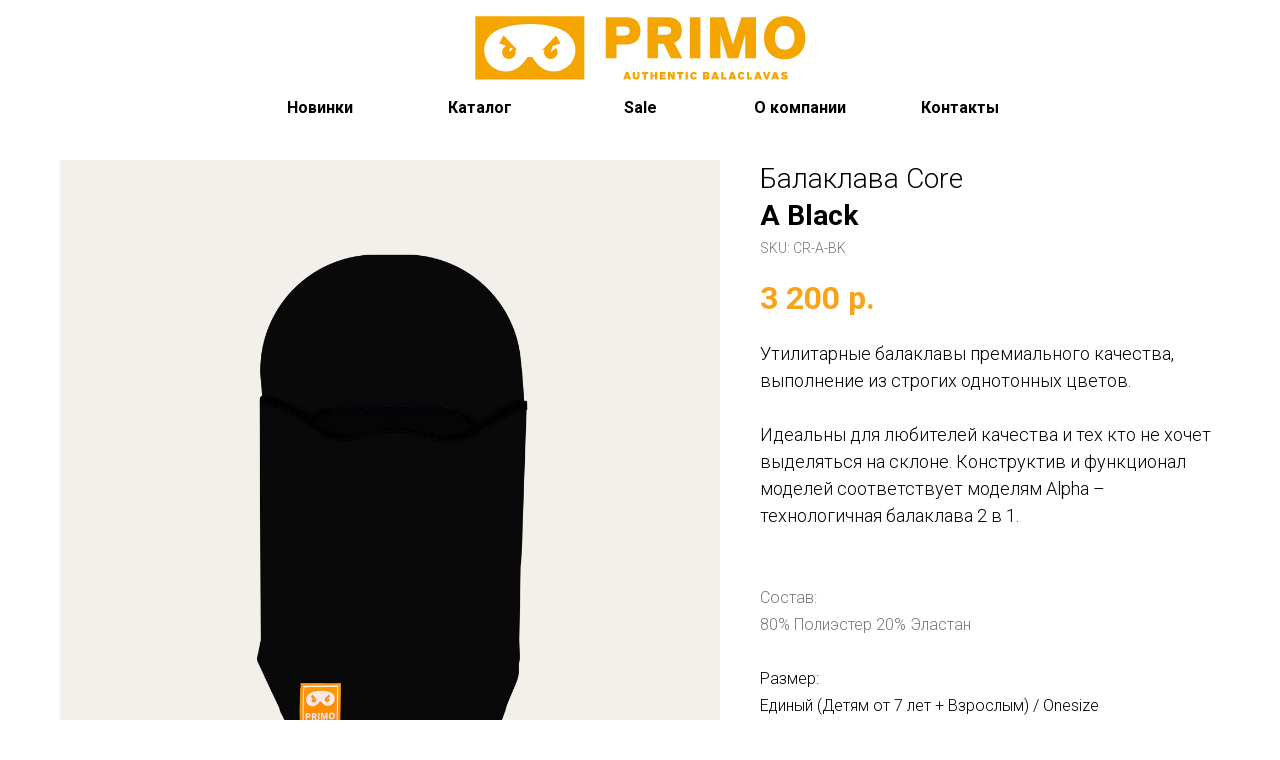

--- FILE ---
content_type: text/html; charset=UTF-8
request_url: http://primomask.ru/absablack
body_size: 18718
content:
<!DOCTYPE html> <html> <head> <meta charset="utf-8" /> <meta http-equiv="Content-Type" content="text/html; charset=utf-8" /> <meta name="viewport" content="width=device-width, initial-scale=1.0" /> <!--metatextblock--> <title>Балаклава Core A Black</title> <meta name="description" content="Балаклава Primo" /> <meta property="og:url" content="http://primomask.ru/absablack" /> <meta property="og:title" content="Балаклава Core A Black" /> <meta property="og:description" content="Балаклава Primo" /> <meta property="og:type" content="website" /> <meta property="og:image" content="https://thb.tildacdn.com/tild3834-3863-4536-a432-353266333731/-/resize/504x/CR-A-BK_1.jpg" /> <link rel="canonical" href="http://primomask.ru/absablack"> <!--/metatextblock--> <meta name="format-detection" content="telephone=no" /> <meta http-equiv="x-dns-prefetch-control" content="on"> <link rel="dns-prefetch" href="https://ws.tildacdn.com"> <link rel="dns-prefetch" href="https://static.tildacdn.com"> <link rel="shortcut icon" href="https://static.tildacdn.com/tild3030-6230-4565-a238-623233613266/favicon.ico" type="image/x-icon" /> <!-- Assets --> <script src="https://neo.tildacdn.com/js/tilda-fallback-1.0.min.js" async charset="utf-8"></script> <link rel="stylesheet" href="https://static.tildacdn.com/css/tilda-grid-3.0.min.css" type="text/css" media="all" onerror="this.loaderr='y';"/> <link rel="stylesheet" href="https://static.tildacdn.com/ws/project7684346/tilda-blocks-page40182858.min.css?t=1731679780" type="text/css" media="all" onerror="this.loaderr='y';" /> <link rel="preconnect" href="https://fonts.gstatic.com"> <link href="https://fonts.googleapis.com/css2?family=Roboto:wght@300;400;500;700&subset=latin,cyrillic" rel="stylesheet"> <link rel="stylesheet" href="https://static.tildacdn.com/css/tilda-slds-1.4.min.css" type="text/css" media="print" onload="this.media='all';" onerror="this.loaderr='y';" /> <noscript><link rel="stylesheet" href="https://static.tildacdn.com/css/tilda-slds-1.4.min.css" type="text/css" media="all" /></noscript> <link rel="stylesheet" href="https://static.tildacdn.com/css/tilda-catalog-1.1.min.css" type="text/css" media="print" onload="this.media='all';" onerror="this.loaderr='y';" /> <noscript><link rel="stylesheet" href="https://static.tildacdn.com/css/tilda-catalog-1.1.min.css" type="text/css" media="all" /></noscript> <link rel="stylesheet" href="https://static.tildacdn.com/css/tilda-forms-1.0.min.css" type="text/css" media="all" onerror="this.loaderr='y';" /> <link rel="stylesheet" href="https://static.tildacdn.com/css/tilda-cards-1.0.min.css" type="text/css" media="all" onerror="this.loaderr='y';" /> <link rel="stylesheet" href="https://static.tildacdn.com/css/tilda-cart-1.0.min.css" type="text/css" media="all" onerror="this.loaderr='y';" /> <link rel="stylesheet" href="https://static.tildacdn.com/css/tilda-delivery-1.0.min.css" type="text/css" media="print" onload="this.media='all';" onerror="this.loaderr='y';" /> <noscript><link rel="stylesheet" href="https://static.tildacdn.com/css/tilda-delivery-1.0.min.css" type="text/css" media="all" /></noscript> <link rel="stylesheet" href="https://static.tildacdn.com/css/tilda-menusub-1.0.min.css" type="text/css" media="print" onload="this.media='all';" onerror="this.loaderr='y';" /> <noscript><link rel="stylesheet" href="https://static.tildacdn.com/css/tilda-menusub-1.0.min.css" type="text/css" media="all" /></noscript> <link rel="stylesheet" href="https://static.tildacdn.com/css/tilda-zoom-2.0.min.css" type="text/css" media="print" onload="this.media='all';" onerror="this.loaderr='y';" /> <noscript><link rel="stylesheet" href="https://static.tildacdn.com/css/tilda-zoom-2.0.min.css" type="text/css" media="all" /></noscript> <script nomodule src="https://static.tildacdn.com/js/tilda-polyfill-1.0.min.js" charset="utf-8"></script> <script type="text/javascript">function t_onReady(func) {if(document.readyState!='loading') {func();} else {document.addEventListener('DOMContentLoaded',func);}}
function t_onFuncLoad(funcName,okFunc,time) {if(typeof window[funcName]==='function') {okFunc();} else {setTimeout(function() {t_onFuncLoad(funcName,okFunc,time);},(time||100));}}function t_throttle(fn,threshhold,scope) {return function() {fn.apply(scope||this,arguments);};}function t396_initialScale(t){t=document.getElementById("rec"+t);if(t){t=t.querySelector(".t396__artboard");if(t){var e,r=document.documentElement.clientWidth,a=[];if(i=t.getAttribute("data-artboard-screens"))for(var i=i.split(","),l=0;l<i.length;l++)a[l]=parseInt(i[l],10);else a=[320,480,640,960,1200];for(l=0;l<a.length;l++){var n=a[l];n<=r&&(e=n)}var o="edit"===window.allrecords.getAttribute("data-tilda-mode"),d="center"===t396_getFieldValue(t,"valign",e,a),c="grid"===t396_getFieldValue(t,"upscale",e,a),s=t396_getFieldValue(t,"height_vh",e,a),u=t396_getFieldValue(t,"height",e,a),g=!!window.opr&&!!window.opr.addons||!!window.opera||-1!==navigator.userAgent.indexOf(" OPR/");if(!o&&d&&!c&&!s&&u&&!g){for(var _=parseFloat((r/e).toFixed(3)),f=[t,t.querySelector(".t396__carrier"),t.querySelector(".t396__filter")],l=0;l<f.length;l++)f[l].style.height=Math.floor(parseInt(u,10)*_)+"px";t396_scaleInitial__getElementsToScale(t).forEach(function(t){t.style.zoom=_})}}}}function t396_scaleInitial__getElementsToScale(t){return t?Array.prototype.slice.call(t.children).filter(function(t){return t&&(t.classList.contains("t396__elem")||t.classList.contains("t396__group"))}):[]}function t396_getFieldValue(t,e,r,a){var i=a[a.length-1],l=r===i?t.getAttribute("data-artboard-"+e):t.getAttribute("data-artboard-"+e+"-res-"+r);if(!l)for(var n=0;n<a.length;n++){var o=a[n];if(!(o<=r)&&(l=o===i?t.getAttribute("data-artboard-"+e):t.getAttribute("data-artboard-"+e+"-res-"+o)))break}return l}</script> <script src="https://static.tildacdn.com/js/jquery-1.10.2.min.js" charset="utf-8" onerror="this.loaderr='y';"></script> <script src="https://static.tildacdn.com/js/tilda-scripts-3.0.min.js" charset="utf-8" defer onerror="this.loaderr='y';"></script> <script src="https://static.tildacdn.com/ws/project7684346/tilda-blocks-page40182858.min.js?t=1731679780" charset="utf-8" async onerror="this.loaderr='y';"></script> <script src="https://static.tildacdn.com/js/tilda-lazyload-1.0.min.js" charset="utf-8" async onerror="this.loaderr='y';"></script> <script src="https://static.tildacdn.com/js/tilda-slds-1.4.min.js" charset="utf-8" async onerror="this.loaderr='y';"></script> <script src="https://static.tildacdn.com/js/hammer.min.js" charset="utf-8" async onerror="this.loaderr='y';"></script> <script src="https://static.tildacdn.com/js/tilda-products-1.0.min.js" charset="utf-8" async onerror="this.loaderr='y';"></script> <script src="https://static.tildacdn.com/js/tilda-catalog-1.1.min.js" charset="utf-8" async onerror="this.loaderr='y';"></script> <script src="https://static.tildacdn.com/js/tilda-cards-1.0.min.js" charset="utf-8" async onerror="this.loaderr='y';"></script> <script src="https://static.tildacdn.com/js/tilda-zero-1.1.min.js" charset="utf-8" async onerror="this.loaderr='y';"></script> <script src="https://static.tildacdn.com/js/tilda-forms-1.0.min.js" charset="utf-8" async onerror="this.loaderr='y';"></script> <script src="https://static.tildacdn.com/js/tilda-cart-1.0.min.js" charset="utf-8" async onerror="this.loaderr='y';"></script> <script src="https://static.tildacdn.com/js/tilda-delivery-1.0.min.js" charset="utf-8" async onerror="this.loaderr='y';"></script> <script src="https://static.tildacdn.com/js/tilda-menusub-1.0.min.js" charset="utf-8" async onerror="this.loaderr='y';"></script> <script src="https://static.tildacdn.com/js/tilda-menu-1.0.min.js" charset="utf-8" async onerror="this.loaderr='y';"></script> <script src="https://static.tildacdn.com/js/tilda-zoom-2.0.min.js" charset="utf-8" async onerror="this.loaderr='y';"></script> <script src="https://static.tildacdn.com/js/tilda-zero-scale-1.0.min.js" charset="utf-8" async onerror="this.loaderr='y';"></script> <script src="https://static.tildacdn.com/js/tilda-skiplink-1.0.min.js" charset="utf-8" async onerror="this.loaderr='y';"></script> <script src="https://static.tildacdn.com/js/tilda-events-1.0.min.js" charset="utf-8" async onerror="this.loaderr='y';"></script> <script type="text/javascript">window.dataLayer=window.dataLayer||[];</script> <script type="text/javascript">(function() {if((/bot|google|yandex|baidu|bing|msn|duckduckbot|teoma|slurp|crawler|spider|robot|crawling|facebook/i.test(navigator.userAgent))===false&&typeof(sessionStorage)!='undefined'&&sessionStorage.getItem('visited')!=='y'&&document.visibilityState){var style=document.createElement('style');style.type='text/css';style.innerHTML='@media screen and (min-width: 980px) {.t-records {opacity: 0;}.t-records_animated {-webkit-transition: opacity ease-in-out .2s;-moz-transition: opacity ease-in-out .2s;-o-transition: opacity ease-in-out .2s;transition: opacity ease-in-out .2s;}.t-records.t-records_visible {opacity: 1;}}';document.getElementsByTagName('head')[0].appendChild(style);function t_setvisRecs(){var alr=document.querySelectorAll('.t-records');Array.prototype.forEach.call(alr,function(el) {el.classList.add("t-records_animated");});setTimeout(function() {Array.prototype.forEach.call(alr,function(el) {el.classList.add("t-records_visible");});sessionStorage.setItem("visited","y");},400);}
document.addEventListener('DOMContentLoaded',t_setvisRecs);}})();</script></head> <body class="t-body" style="margin:0;"> <!--allrecords--> <div id="allrecords" class="t-records" data-hook="blocks-collection-content-node" data-tilda-project-id="7684346" data-tilda-page-id="40182858" data-tilda-page-alias="absablack" data-tilda-formskey="df6bc46faafec64527f6bbde97684346" data-tilda-cookie="no" data-tilda-lazy="yes" data-tilda-root-zone="com"> <!--header--> <header id="t-header" class="t-records" data-hook="blocks-collection-content-node" data-tilda-project-id="7684346" data-tilda-page-id="39433109" data-tilda-formskey="df6bc46faafec64527f6bbde97684346" data-tilda-cookie="no" data-tilda-lazy="yes" data-tilda-root-zone="com"> <div id="rec637748049" class="r t-rec t-rec_pb_0" style="padding-bottom:0px;background-color:#ffffff; " data-animationappear="off" data-record-type="396" data-bg-color="#ffffff"> <!-- T396 --> <style>#rec637748049 .t396__artboard {height:130px;background-color:#ffffff;overflow:auto;}#rec637748049 .t396__filter {height:130px;}#rec637748049 .t396__carrier{height:130px;background-position:center center;background-attachment:fixed;transform:translate3d(0,0,0);-moz-transform:unset;background-size:cover;background-repeat:no-repeat;}@media screen and (min-width:1199px) {#rec637748049 .t396__carrier-wrapper {position:absolute;width:100%;height:100%;top:0;left:0;-webkit-clip-path:inset(0 0 0 0);clip-path:inset(0 0 0 0);}#rec637748049 .t396__carrier{position:fixed;display:block;width:100%;height:100%;top:0;left:0;background-size:cover;background-position:center center;transform:translateZ(0);will-change:transform;pointer-events:none;}}@media screen and (max-width:1199px) {#rec637748049 .t396__artboard,#rec637748049 .t396__filter,#rec637748049 .t396__carrier {height:100px;}#rec637748049 .t396__filter {}#rec637748049 .t396__carrier {background-attachment:scroll;}}@media screen and (max-width:959px) {#rec637748049 .t396__artboard,#rec637748049 .t396__filter,#rec637748049 .t396__carrier {height:80px;}#rec637748049 .t396__filter {}#rec637748049 .t396__carrier {background-attachment:scroll;}}@media screen and (max-width:639px) {#rec637748049 .t396__artboard,#rec637748049 .t396__filter,#rec637748049 .t396__carrier {height:70px;}#rec637748049 .t396__filter {}#rec637748049 .t396__carrier {background-attachment:scroll;}}@media screen and (max-width:479px) {#rec637748049 .t396__artboard,#rec637748049 .t396__filter,#rec637748049 .t396__carrier {height:60px;}#rec637748049 .t396__filter {}#rec637748049 .t396__carrier {background-attachment:scroll;}}#rec637748049 .tn-elem[data-elem-id="1681821141528"]{z-index:3;top:8px;left:calc(50% - 168px + 0px);width:336px;height:76px;}#rec637748049 .tn-elem[data-elem-id="1681821141528"] .tn-atom {background-position:center center;background-size:cover;background-repeat:no-repeat;border-color:transparent ;border-style:solid;}@media screen and (max-width:1199px) {#rec637748049 .tn-elem[data-elem-id="1681821141528"] {top:5px;left:calc(50% - 168px + 1px);width:275px;height:61px;}}@media screen and (max-width:959px) {#rec637748049 .tn-elem[data-elem-id="1681821141528"] {top:12px;left:calc(50% - 168px + 30px);width:251px;height:57px;}}@media screen and (max-width:639px) {#rec637748049 .tn-elem[data-elem-id="1681821141528"] {top:0px;left:calc(50% - 168px + 20px);}}@media screen and (max-width:479px) {#rec637748049 .tn-elem[data-elem-id="1681821141528"] {top:0px;left:calc(50% - 168px + 20px);width:194px;height:47px;}}#rec637748049 .tn-elem[data-elem-id="1694188242430"]{z-index:4;top:-129px;left:calc(50% - 600px + 79px);width:53px;height:44px;}#rec637748049 .tn-elem[data-elem-id="1694188242430"] .tn-atom {background-position:center center;background-size:cover;background-repeat:no-repeat;border-color:transparent ;border-style:solid;}@media screen and (max-width:1199px) {}@media screen and (max-width:959px) {#rec637748049 .tn-elem[data-elem-id="1694188242430"] {top:0px;left:calc(50% - 320px + -30px);width:40px;height:33px;}}@media screen and (max-width:639px) {#rec637748049 .tn-elem[data-elem-id="1694188242430"] {top:0px;left:calc(50% - 240px + -10px);}}@media screen and (max-width:479px) {#rec637748049 .tn-elem[data-elem-id="1694188242430"] {top:0px;left:calc(50% - 160px + -10px);}}#rec637748049 .tn-elem[data-elem-id="1695120634344"]{color:#000000;text-align:center;z-index:5;top:92px;left:calc(50% - 600px + 680px);width:160px;height:32px;}#rec637748049 .tn-elem[data-elem-id="1695120634344"] .tn-atom{color:#000000;font-size:16px;font-family:'Roboto',Arial,sans-serif;line-height:1.55;font-weight:700;border-radius:30px;background-position:center center;border-color:transparent ;border-style:solid;transition:background-color 0.2s ease-in-out,color 0.2s ease-in-out,border-color 0.2s ease-in-out;}@media (hover),(min-width:0\0) {#rec637748049 .tn-elem[data-elem-id="1695120634344"] .tn-atom:hover {}#rec637748049 .tn-elem[data-elem-id="1695120634344"] .tn-atom:hover {color:#e7aa1e;}}@media screen and (max-width:1199px) {#rec637748049 .tn-elem[data-elem-id="1695120634344"] {top:69px;left:calc(50% - 480px + 130px);width:141px;}}@media screen and (max-width:959px) {#rec637748049 .tn-elem[data-elem-id="1695120634344"] {top:-60px;left:calc(50% - 320px + -14px);}}@media screen and (max-width:639px) {}@media screen and (max-width:479px) {}#rec637748049 .tn-elem[data-elem-id="1695120800980"]{color:#000000;text-align:center;z-index:6;top:92px;left:calc(50% - 600px + 360px);width:160px;height:32px;}#rec637748049 .tn-elem[data-elem-id="1695120800980"] .tn-atom{color:#000000;font-size:16px;font-family:'Roboto',Arial,sans-serif;line-height:1.55;font-weight:700;border-radius:30px;background-position:center center;border-color:transparent ;border-style:solid;transition:background-color 0.2s ease-in-out,color 0.2s ease-in-out,border-color 0.2s ease-in-out;}@media (hover),(min-width:0\0) {#rec637748049 .tn-elem[data-elem-id="1695120800980"] .tn-atom:hover {}#rec637748049 .tn-elem[data-elem-id="1695120800980"] .tn-atom:hover {color:#e7aa1e;}}@media screen and (max-width:1199px) {#rec637748049 .tn-elem[data-elem-id="1695120800980"] {top:69px;left:calc(50% - 480px + 409px);width:141px;}}@media screen and (max-width:959px) {#rec637748049 .tn-elem[data-elem-id="1695120800980"] {top:-60px;left:calc(50% - 320px + 127px);}}@media screen and (max-width:639px) {}@media screen and (max-width:479px) {}#rec637748049 .tn-elem[data-elem-id="1695120827987"]{color:#000000;text-align:center;z-index:7;top:92px;left:calc(50% - 600px + 200px);width:160px;height:32px;}#rec637748049 .tn-elem[data-elem-id="1695120827987"] .tn-atom{color:#000000;font-size:16px;font-family:'Roboto',Arial,sans-serif;line-height:1.55;font-weight:700;border-radius:30px;background-position:center center;border-color:transparent ;border-style:solid;transition:background-color 0.2s ease-in-out,color 0.2s ease-in-out,border-color 0.2s ease-in-out;}@media (hover),(min-width:0\0) {#rec637748049 .tn-elem[data-elem-id="1695120827987"] .tn-atom:hover {}#rec637748049 .tn-elem[data-elem-id="1695120827987"] .tn-atom:hover {color:#e7aa1e;}}@media screen and (max-width:1199px) {#rec637748049 .tn-elem[data-elem-id="1695120827987"] {top:69px;left:calc(50% - 480px + 271px);width:138px;}}@media screen and (max-width:959px) {#rec637748049 .tn-elem[data-elem-id="1695120827987"] {top:-60px;left:calc(50% - 320px + 267px);}}@media screen and (max-width:639px) {}@media screen and (max-width:479px) {}#rec637748049 .tn-elem[data-elem-id="1695120836688"]{color:#000000;text-align:center;z-index:8;top:92px;left:calc(50% - 600px + 520px);width:160px;height:32px;}#rec637748049 .tn-elem[data-elem-id="1695120836688"] .tn-atom{color:#000000;font-size:16px;font-family:'Roboto',Arial,sans-serif;line-height:1.55;font-weight:700;border-radius:30px;background-position:center center;border-color:transparent ;border-style:solid;transition:background-color 0.2s ease-in-out,color 0.2s ease-in-out,border-color 0.2s ease-in-out;}@media (hover),(min-width:0\0) {#rec637748049 .tn-elem[data-elem-id="1695120836688"] .tn-atom:hover {}#rec637748049 .tn-elem[data-elem-id="1695120836688"] .tn-atom:hover {color:#e7aa1e;}}@media screen and (max-width:1199px) {#rec637748049 .tn-elem[data-elem-id="1695120836688"] {top:69px;left:calc(50% - 480px + 551px);}}@media screen and (max-width:959px) {#rec637748049 .tn-elem[data-elem-id="1695120836688"] {top:-60px;left:calc(50% - 320px + 407px);}}@media screen and (max-width:639px) {}@media screen and (max-width:479px) {}#rec637748049 .tn-elem[data-elem-id="1695120873868"]{color:#000000;text-align:center;z-index:9;top:92px;left:calc(50% - 600px + 840px);width:160px;height:32px;}#rec637748049 .tn-elem[data-elem-id="1695120873868"] .tn-atom{color:#000000;font-size:16px;font-family:'Roboto',Arial,sans-serif;line-height:1.55;font-weight:700;border-radius:30px;background-position:center center;border-color:transparent ;border-style:solid;transition:background-color 0.2s ease-in-out,color 0.2s ease-in-out,border-color 0.2s ease-in-out;}@media (hover),(min-width:0\0) {#rec637748049 .tn-elem[data-elem-id="1695120873868"] .tn-atom:hover {}#rec637748049 .tn-elem[data-elem-id="1695120873868"] .tn-atom:hover {color:#e7aa1e;}}@media screen and (max-width:1199px) {#rec637748049 .tn-elem[data-elem-id="1695120873868"] {top:69px;left:calc(50% - 480px + 711px);width:140px;}}@media screen and (max-width:959px) {#rec637748049 .tn-elem[data-elem-id="1695120873868"] {top:-60px;left:calc(50% - 320px + 547px);}}@media screen and (max-width:639px) {}@media screen and (max-width:479px) {}</style> <div class='t396'> <div class="t396__artboard" data-artboard-recid="637748049" data-artboard-screens="320,480,640,960,1200" data-artboard-height="130" data-artboard-valign="center" data-artboard-upscale="grid" data-artboard-ovrflw="auto" data-artboard-height-res-320="60" data-artboard-height-res-480="70" data-artboard-height-res-640="80" data-artboard-height-res-960="100"> <div class="t396__carrier-wrapper"> <div class="t396__carrier" data-artboard-recid="637748049"></div> </div> <div class="t396__filter" data-artboard-recid="637748049"></div> <div class='t396__elem tn-elem tn-elem__6377480491681821141528' data-elem-id='1681821141528' data-elem-type='shape' data-field-top-value="8" data-field-left-value="0" data-field-height-value="76" data-field-width-value="336" data-field-axisy-value="top" data-field-axisx-value="center" data-field-container-value="grid" data-field-topunits-value="px" data-field-leftunits-value="px" data-field-heightunits-value="px" data-field-widthunits-value="px" data-field-top-res-320-value="0" data-field-left-res-320-value="20" data-field-height-res-320-value="47" data-field-width-res-320-value="194" data-field-axisy-res-320-value="center" data-field-axisx-res-320-value="left" data-field-container-res-320-value="window" data-field-top-res-480-value="0" data-field-left-res-480-value="20" data-field-axisy-res-480-value="center" data-field-axisx-res-480-value="left" data-field-container-res-480-value="window" data-field-top-res-640-value="12" data-field-left-res-640-value="30" data-field-height-res-640-value="57" data-field-width-res-640-value="251" data-field-axisx-res-640-value="left" data-field-container-res-640-value="window" data-field-top-res-960-value="5" data-field-left-res-960-value="1" data-field-height-res-960-value="61" data-field-width-res-960-value="275"> <a class='tn-atom t-bgimg' href="/main" data-original="https://static.tildacdn.com/tild3761-3966-4235-b766-353864323131/Logo_Primo.svg"> </a> </div> <div class='t396__elem tn-elem tn-elem__6377480491694188242430' data-elem-id='1694188242430' data-elem-type='shape' data-field-top-value="-129" data-field-left-value="79" data-field-height-value="44" data-field-width-value="53" data-field-axisy-value="top" data-field-axisx-value="left" data-field-container-value="grid" data-field-topunits-value="px" data-field-leftunits-value="px" data-field-heightunits-value="px" data-field-widthunits-value="px" data-field-top-res-320-value="0" data-field-left-res-320-value="-10" data-field-axisy-res-320-value="center" data-field-axisx-res-320-value="right" data-field-container-res-320-value="window" data-field-top-res-480-value="0" data-field-left-res-480-value="-10" data-field-axisy-res-480-value="center" data-field-axisx-res-480-value="right" data-field-container-res-480-value="window" data-field-top-res-640-value="0" data-field-left-res-640-value="-30" data-field-height-res-640-value="33" data-field-width-res-640-value="40" data-field-axisy-res-640-value="center" data-field-axisx-res-640-value="right" data-field-container-res-640-value="window"> <a class='tn-atom t-bgimg' href="#menuopen" data-original="https://static.tildacdn.com/tild3833-3036-4237-b036-646163306631/burger.svg"> </a> </div> <div class='t396__elem tn-elem tn-elem__6377480491695120634344' data-elem-id='1695120634344' data-elem-type='button' data-field-top-value="92" data-field-left-value="680" data-field-height-value="32" data-field-width-value="160" data-field-axisy-value="top" data-field-axisx-value="left" data-field-container-value="grid" data-field-topunits-value="px" data-field-leftunits-value="px" data-field-heightunits-value="px" data-field-widthunits-value="px" data-field-top-res-640-value="-60" data-field-left-res-640-value="-14" data-field-top-res-960-value="69" data-field-left-res-960-value="130" data-field-width-res-960-value="141"> <a class='tn-atom' href="/about">О компании</a> </div> <div class='t396__elem tn-elem nolimmenu tn-elem__6377480491695120800980' data-elem-id='1695120800980' data-elem-type='button' data-field-top-value="92" data-field-left-value="360" data-field-height-value="32" data-field-width-value="160" data-field-axisy-value="top" data-field-axisx-value="left" data-field-container-value="grid" data-field-topunits-value="px" data-field-leftunits-value="px" data-field-heightunits-value="px" data-field-widthunits-value="px" data-field-top-res-640-value="-60" data-field-left-res-640-value="127" data-field-top-res-960-value="69" data-field-left-res-960-value="409" data-field-width-res-960-value="141"> <a class='tn-atom' href="#rec637753067">Каталог</a> </div> <div class='t396__elem tn-elem tn-elem__6377480491695120827987' data-elem-id='1695120827987' data-elem-type='button' data-field-top-value="92" data-field-left-value="200" data-field-height-value="32" data-field-width-value="160" data-field-axisy-value="top" data-field-axisx-value="left" data-field-container-value="grid" data-field-topunits-value="px" data-field-leftunits-value="px" data-field-heightunits-value="px" data-field-widthunits-value="px" data-field-top-res-640-value="-60" data-field-left-res-640-value="267" data-field-top-res-960-value="69" data-field-left-res-960-value="271" data-field-width-res-960-value="138"> <a class='tn-atom' href="/newitems">Новинки</a> </div> <div class='t396__elem tn-elem tn-elem__6377480491695120836688' data-elem-id='1695120836688' data-elem-type='button' data-field-top-value="92" data-field-left-value="520" data-field-height-value="32" data-field-width-value="160" data-field-axisy-value="top" data-field-axisx-value="left" data-field-container-value="grid" data-field-topunits-value="px" data-field-leftunits-value="px" data-field-heightunits-value="px" data-field-widthunits-value="px" data-field-top-res-640-value="-60" data-field-left-res-640-value="407" data-field-top-res-960-value="69" data-field-left-res-960-value="551"> <a class='tn-atom' href="/sale">Sale</a> </div> <div class='t396__elem tn-elem tn-elem__6377480491695120873868' data-elem-id='1695120873868' data-elem-type='button' data-field-top-value="92" data-field-left-value="840" data-field-height-value="32" data-field-width-value="160" data-field-axisy-value="top" data-field-axisx-value="left" data-field-container-value="grid" data-field-topunits-value="px" data-field-leftunits-value="px" data-field-heightunits-value="px" data-field-widthunits-value="px" data-field-top-res-640-value="-60" data-field-left-res-640-value="547" data-field-top-res-960-value="69" data-field-left-res-960-value="711" data-field-width-res-960-value="140"> <a class='tn-atom' href="/contact">Контакты</a> </div> </div> </div> <script>t_onReady(function() {t_onFuncLoad('t396_init',function() {t396_init('637748049');});});</script> <!-- /T396 --> </div> <div id="rec637753067" class="r t-rec t-rec_pt_60 t-rec_pb_45" style="padding-top:60px;padding-bottom:45px;background-color:#ffffff; " data-animationappear="off" data-record-type="344" data-bg-color="#ffffff"> <!-- T344 --> <div class="t344"> <div class="t-container t-align_left"> <div class="t344__col t-col t-col_3"> <div class="t344__title t-name t-name_xs t344__title_uppercase" field="title"><div style="font-size: 16px;" data-customstyle="yes"><strong style="font-family: Roboto;">Подборка балаклав</strong></div></div> <div class="t344__descr t-descr t-descr_xxs" field="descr"><ul><li><a href="http://primomask.ru/catalog/animals">Бестселлеры</a></li><li><a href="http://primomask.ru/catalog/animals">С животными</a></li><li><a href="http://primomask.ru/catalog/man">Для мужчин</a></li><li><a href="http://primomask.ru/catalog/women">Для женщин</a></li><li><a href="http://primomask.ru/catalog/kids">Для детей</a></li><li><a href="http://primomask.ru/catalog/base">Базовые</a></li></ul></div> </div> <div class="t344__col t-col t-col_3"> <div class="t344__title t-name t-name_xs t344__title_uppercase" field="title2"><strong style="font-family: Roboto;">Балаклавы модели</strong></div> <div class="t344__descr t-descr t-descr_xxs" field="descr2"><ul><li data-list="bullet"><a href="http://primomask.ru/catalog/alphabeast">Abeast v2</a></li><li data-list="bullet"><a href="http://primomask.ru/catalog/alpha">Alpha v2</a></li><li data-list="bullet"><a href="http://primomask.ru/catalog/headless">Headless</a></li><li data-list="bullet"><a href="http://primomask.ru/catalog/absolute">Core</a></li><li data-list="bullet"><a href="http://primomask.ru/catalog/wmnsgipsy">WMNS Gipsy</a></li></ul></div> </div> <div class="t344__floatbeaker_lr3"></div> <div class="t344__col t-col t-col_3"> <div class="t344__title t-name t-name_xs t344__title_uppercase" field="title3"><strong>Шарфы-снуды</strong></div> <div class="t344__descr t-descr t-descr_xxs" field="descr3"><ul><li data-list="bullet" style="color: rgb(0, 0, 0);"><a href="https://primomask.ru/catalog/snood_kit" style="color: rgb(0, 0, 0);">Snood Kit</a></li><li data-list="bullet"><a href="http://primomask.ru/catalog/skcore">Core</a></li></ul></div> </div> <div class="t344__col t-col t-col_3"> <div class="t344__title t-name t-name_xs t344__title_uppercase" field="title4">Капюшоны</div> <div class="t344__descr t-descr t-descr_xxs" field="descr4"><ul><li style="color: rgb(150, 150, 150);"><span style="color: rgb(150, 150, 150);">Скоро</span></li></ul></div> </div> </div> </div> <style>#rec637753067 .t344__title{color:#000000;}#rec637753067 .t344__descr{color:#000000;}</style> <style> #rec637753067 .t344__title{font-family:'Roboto';text-transform:uppercase;}#rec637753067 .t344__descr{font-family:'Roboto';}</style> </div> <div id="rec637757358" class="r t-rec" style=" " data-animationappear="off" data-record-type="131"> <!-- T123 --> <div class="t123"> <div class="t-container_100 "> <div class="t-width t-width_100 "> <!-- nominify begin --> <!--NOLIM--><!--NLM068--><!--settings{"openClass":"nolimmenu","showOnHover":"0","hsAnimation":"0","menuSpeed":"300","zIndex":"","autoHide":"1","addExtraMargin":{"screenmin_480":"","screenmin_480_max_640":"","screenmin_640_max_960":"","screenmin_960_max_1200":"","screenmax_1200":""}}settingsend--> <script> (function(){ if (!window.nlm068obj) { window.nlm068obj = { openSide: "" } } if (!window.nlmFixedZeroBlocksObj068) { window.nlmFixedZeroBlocksObj068 = { top: "", bottom: "", list: [] } } function t_ready(t) { "loading" != document.readyState ? t() : document.addEventListener ? document.addEventListener("DOMContentLoaded", t) : document.attachEvent("onreadystatechange", function() { "loading" != document.readyState && t() }) } t_ready(function() { let menuState = "static"; if (window.nlm009obj && window.nlm009obj.list.includes("#" + document.querySelector(".nolimmenu").closest('.t-rec').id)) { menuState = "nolimFixMenu"; } let block = $('.nolimmenu').parents('.t-rec'); let blockStyle = window.getComputedStyle(block[0]); if (!block[0].classList.contains("nlm009fixmenu") && block[0].querySelector(".t396__artboard").hasAttribute("data-artboard-pos") && block[0].querySelector(".t396__artboard").getAttribute("data-artboard-pos") == "fixed"){ menuState = "zeroFixMenu"; window.nlmFixedZeroBlocksObj068.list.push("#" + block[0].id); if (block[0].querySelector(".t396__artboard").hasAttribute("data-artboard-fixed-pos") && block[0].querySelector(".t396__artboard").getAttribute("data-artboard-fixed-pos") == "bottom") { window.nlmFixedZeroBlocksObj068.bottom = block[0].id; } else { window.nlmFixedZeroBlocksObj068.top = block[0].id; } } let ii; let mynewstyle = '<style>'; let menus = ''; var itemsWoRec = []; let mainTarget; 	 let count = 0; $('.nolimmenu').each(function(i, item) { let hr = $(item).find('[href]').attr('href'); if (typeof hr != 'undefined' && (hr.startsWith('#rec') || hr.startsWith('/#rec'))) { if (hr.startsWith('/#rec')) { 			 hr = hr.substring(1); 			 } if($(hr).length > 0) { $(hr).addClass('nlm068secondMenu'); 				$(hr).css('zIndex', '99999'); $(hr).addClass('nolim_forMenu'); $(item).find('[href]').attr('nolim-data-menuid', hr); $(item).find('[href]').attr('href', '#'); menus += `${hr},`; mynewstyle += `${hr},`; }else{ $(item).removeClass('nolimmenu'); } } else if (typeof hr != 'undefined') { itemsWoRec.push($(item)); } }); var secondLevelId = []; document.querySelectorAll("[nolim-data-menuid]").forEach(function(item) { secondLevelId.push(item.getAttribute("nolim-data-menuid").replace("#", "")); }); menus = menus.substring(0, menus.length - 1); mynewstyle = mynewstyle.substring(0, mynewstyle.length - 1); mynewstyle += ` { display: none; width: 100%; }`; mynewstyle += `</style>`; $('body').after(mynewstyle); let sI = setInterval(function() { if ($('.nolimmenu .tn-atom').length > 0) { clearInterval(sI); let menu2 = menus; let href = $('.nolimmenu a[nolim-data-menuid]'); let idM = $('.nolimmenu .tn-atom').parents('.t-rec'); let idPos = $('.nolimmenu .tn-atom').parents('.t-rec').css('position'); if (menuState == "zeroFixMenu") { 				 idPos = $('.nolimmenu .tn-atom').parents('.t396__artboard').css('position'); 					} function checkHeight(target) { let extraMargin; function setExtraMargin() { let windowWidth = document.documentElement.clientWidth; if (windowWidth > 1200) { extraMargin = 0; } else if (windowWidth > 960 && windowWidth < 1201) { extraMargin = 0; } else if (windowWidth > 640 && windowWidth < 961) { extraMargin = 0; } else if (windowWidth > 480 && windowWidth < 641) { extraMargin = 0; } else if (windowWidth < 481) { extraMargin = 0; } } setExtraMargin(); 				 let idH; 				 if ((window.nlm009obj && target.closest('.t-rec').id == window.nlm009obj.top && menuState == "nolimFixMenu") || (window.nlmFixedZeroBlocksObj068 && target.closest('.t-rec').id == window.nlmFixedZeroBlocksObj068.top && menuState == "zeroFixMenu")) { 							$(menu2).css('bottom', ''); 							idH = target.closest('.t-rec').getBoundingClientRect().bottom; 							if (menuState == "zeroFixMenu") { 						 idH = target.closest('.t396__artboard').getBoundingClientRect().bottom; 					} 							ii = "top"; 							window.nlm068obj.openSide = "top"; 						} else if ((window.nlm009obj && target.closest('.t-rec').id == window.nlm009obj.bottom && menuState == "nolimFixMenu") || (window.nlmFixedZeroBlocksObj068 && target.closest('.t-rec').id == window.nlmFixedZeroBlocksObj068.bottom && menuState == "zeroFixMenu")) { 							$(menu2).css('top', ''); 							idH = window.innerHeight - target.closest('.t-rec').getBoundingClientRect().top; 							if (menuState == "zeroFixMenu") { 						 idH = window.innerHeight - target.closest('.t396__artboard').getBoundingClientRect().top; 					} 							ii = "bottom"; 							window.nlm068obj.openSide = "bottom"; 						} else { 							$(menu2).css('bottom', ''); 							idH = target.closest('.t-rec').getBoundingClientRect().bottom; 							ii = "top"; 							window.nlm068obj.openSide = "top"; 						} if (idPos == 'fixed') { 							$(menu2).css('position', 'fixed'); 							$(menu2).css(ii, idH + extraMargin + 'px'); 						} else if (idPos == 'static' || idPos == 'absolute') { 							$(menu2).css('position', 'absolute'); 							$(menu2).css(ii, window.pageYOffset + idH + extraMargin + 'px'); 						} } function forAutoscaleMode(blockId, block) { typeof t_slds_updateSlider != "undefined" && t_slds_updateSlider(blockId); if (block && block.querySelector(".t396")) { t396_doResize(blockId); 						} if (window.CustomEvent && typeof window.CustomEvent === 'function') { var myCustomEvent = new CustomEvent('displayChanged'); } else { var myCustomEvent = document.createEvent('CustomEvent'); myCustomEvent.initCustomEvent('displayChanged', true, true); } block.dispatchEvent(myCustomEvent); if ("y" === window.lazy) { t_lazyload_update(); } } function firstBlocksCall() { Array.prototype.forEach.call(href, element => { let id = $(element).attr('nolim-data-menuid'); let idRep = id.replace('#rec', ''); let x = document.querySelector(id); $(x).css("overflow", "visible"); $(x).css("display", "block"); forAutoscaleMode(idRep, x); $(x).css("overflow", "visible"); $(x).css("display", "none"); }); } setTimeout(function() { $('.nolimSearch .tn-atom').on('click', function(e) { e.preventDefault(); $(menu2).fadeOut(300); }); firstBlocksCall(); href.off('click').on('click', function(e) { e.preventDefault(); let id = $(e.currentTarget).attr('nolim-data-menuid'); if (!id.includes('#rec')) { $(menu2).fadeOut(300); $('.nolim_forSearch .t838').css('display', 'none'); window.nlm068obj.openSide = ""; } if ($(id).css('display') == 'none') { $(menu2).fadeOut(300); firstBlocksCall(); checkHeight(e.target); mainTarget = e.target; $(id).fadeIn(300, function() { $(id).css("overflow", "visible") }); $('.nolim_forSearch .t838').css('display', 'none'); } else { $(id).fadeOut(300, function() { $(id).css("overflow", "hidden") }) }; }); }, 600); href.mouseover(function(e) { e.preventDefault(); let windowWidth = document.documentElement.clientWidth; if (windowWidth > 1200) { let id = $(e.currentTarget).attr('nolim-data-menuid'); if (!id.includes('#rec')) { $(menu2).fadeOut(300); $('.nolim_forSearch .t838').css('display', 'none'); window.nlm068obj.openSide = ""; } if ($(id).css('display') == 'none') { $('.nolim_forSearch .t838').css('display', 'none'); $(menu2).fadeOut(300); firstBlocksCall(); checkHeight(e.target); mainTarget = e.target; $(id).css("overflow", "visible"); $(id).fadeIn(300, function() { $(id).css("overflow", "visible") }); }; } }); itemsWoRec.forEach(function(item) { item.mouseover(function(e) { e.preventDefault(); $(menu2).slideUp(300); $('.nolim_forSearch .t838').css('display', 'none'); window.nlm068obj.openSide = ""; }); }); window.addEventListener('click', function(e) { if (e.target.closest(".r") && secondLevelId.includes(e.target.closest(".r").getAttribute("id")) && e.target.hasAttribute("href") && !e.target.getAttribute("href").startsWith("#rec") && e.target.getAttribute("href").startsWith("#")) { $(menu2).slideUp(300); $('.nolim_forSearch .t838').css('display', 'none'); window.nlm068obj.openSide = ""; } }); window.addEventListener('resize', function() { firstBlocksCall(); }); 				 function isSecondMenuOnHover(e) { 						if ($(menu2).has(e.target).length != 0 || $(menu2).is(e.target)) { 							$(document).off('pointermove mousemove', isSecondMenuOnHover); 							$(document).on('pointermove mousemove', closeMenu); 						}; 					} 				 					function closeMenu(e) { 						if ($(menu2).has(e.target).length === 0 && $(idM).has(e.target).length === 0 && !$(menu2).is(e.target)) { 							$(menu2).fadeOut(300); 							window.nlm068obj.openSide = ""; 							$(document).off('pointermove mousemove', closeMenu); 							$(document).on('pointermove mousemove', isSecondMenuOnHover); 						}; 					} $(document).on('pointermove mousemove', isSecondMenuOnHover); $(document).on('pointerup mouseup', closeMenu); function t650t959fix() { 				 document.querySelectorAll(".nlm068secondMenu").forEach(function(item) { 				 item.style.opacity = "0"; 				 item.style.display = "block"; 				 t650_unifyHeights(item.id.replace("rec", "")); 				 t959_unifyHeights(item.id.replace("rec", "")); 				 item.style.display = "none"; 				 item.style.opacity = "1"; 				 }); 					} 				 					let int1 = setInterval(function() { if (window.t650_unifyHeights != undefined) { clearInterval(int1); setTimeout(function() { t650t959fix(); }, 500); } },10); let int2 = setInterval(function() { if (window.t959_unifyHeights != undefined) { clearInterval(int2); setTimeout(function() { t650t959fix(); }, 500); } },10); setTimeout(function() { clearInterval(int1); clearInterval(int2); },2000); let int3 = setInterval(function() { 						if (document.querySelectorAll(".t396__artboard-fixed-innactive").length > 0) { 							document.querySelectorAll(".t396__artboard-fixed-innactive").forEach(function(item) { 						 item.querySelectorAll(".nolimmenu").forEach(function(el) { 						 el.querySelector(".tn-atom").style.pointerEvents = "none"; 						 }); 							}); 						} 						if (document.querySelectorAll(".t396__artboard-fixed-active").length > 0) { 							document.querySelectorAll(".t396__artboard-fixed-active").forEach(function(item) { 						 item.querySelectorAll(".nolimmenu").forEach(function(el) { 						 el.querySelector(".tn-atom").style.pointerEvents = "auto"; 						 }); 							}); 						} 					}, 10); }; }, 50); }); })(); </script> <!-- nominify end --> </div> </div> </div> </div> <div id="rec672536511" class="r t-rec" style=" " data-animationappear="off" data-record-type="706"> <!--tcart--> <!-- @classes: t-text t-text_xs t-name t-name_xs t-name_md t-btn t-btn_sm --> <script>t_onReady(function() {setTimeout(function() {t_onFuncLoad('tcart__init',function() {tcart__init('672536511');});},50);var userAgent=navigator.userAgent.toLowerCase();var body=document.body;if(!body) return;if(userAgent.indexOf('instagram')!==-1&&userAgent.indexOf('iphone')!==-1) {body.style.position='relative';}
var rec=document.querySelector('#rec672536511');if(!rec) return;var cartWindow=rec.querySelector('.t706__cartwin,.t706__cartpage');var allRecords=document.querySelector('.t-records');var currentMode=allRecords.getAttribute('data-tilda-mode');if(cartWindow&&currentMode!=='edit'&&currentMode!=='preview') {cartWindow.addEventListener('scroll',t_throttle(function() {if(window.lazy==='y'||document.querySelector('#allrecords').getAttribute('data-tilda-lazy')==='yes') {t_onFuncLoad('t_lazyload_update',function() {t_lazyload_update();});}},500));}});</script> <div class="t706" data-cart-fullscreen="yes" data-cart-countdown="yes" data-project-currency="р." data-project-currency-side="r" data-project-currency-sep="," data-project-currency-code="RUB"> <div class="t706__carticon" style=""> <div class="t706__carticon-text t-name t-name_xs"></div> <div class="t706__carticon-wrapper"> <div class="t706__carticon-imgwrap"> <svg role="img" class="t706__carticon-img" xmlns="http://www.w3.org/2000/svg" viewBox="0 0 64 64"> <path fill="none" stroke-width="2" stroke-miterlimit="10" d="M44 18h10v45H10V18h10z"/> <path fill="none" stroke-width="2" stroke-miterlimit="10" d="M22 24V11c0-5.523 4.477-10 10-10s10 4.477 10 10v13"/> </svg> </div> <div class="t706__carticon-counter js-carticon-counter"></div> </div> </div> <div class="t706__cartpage" style="display: none;"> <div class="t706__cartpage-top"> <button type="button" class="t706__cartpage-back" aria-label="Назад"> <svg role="presentation" class="t706__close-icon t706__cartpage-back-icon" width="1em" height="1em" viewBox="0 0 26 26"> <g fill-rule="evenodd" stroke-width="2" fill="#000" fill-rule="evenodd"> <path d="m10.4142 5 1.4142 1.4142L5.829 12.414l17.5852.0002v2L5.829 14.414l5.9994 6.0002-1.4142 1.4142L2 13.4142 10.4142 5Z" /> </g> </svg> </button> <div class="t706__cartpage-heading t-name t-name_xl"></div> <button type="button" class="t706__cartpage-close" aria-label="Закрыть корзину"> <svg role="presentation" class="t706__close-icon t706__cartpage-close-icon" width="1em" height="1em" viewBox="0 0 23 23"> <g fill-rule="evenodd" stroke-width="2" fill="#000" fill-rule="evenodd"> <path d="M0 1.4142 2.1213-.707 23.3345 20.506l-2.1213 2.1213z" /> <path d="m21.2132 0 2.1213 2.1213L2.1213 23.3345 0 21.2132z" /> </g> </svg> </button> </div> <div class="t706__cartpage-content t-container"> <div class="t706__cartpage-open-form-wrap" style="display: none;"> <button class="t706__cartpage-open-form t-btn" style="color:#ffffff;background-color:#000000;">Оформить заказ</button> </div> <div class="t706__cartpage-form t-col t-col_6"> <div class="t706__cartpage-form-wrapper "> <form
id="form672536511" name='form672536511' role="form" action='' method='POST' data-formactiontype="2" data-inputbox=".t-input-group" class="t-form js-form-proccess t-form_inputs-total_4 " data-formsended-callback="t706_onSuccessCallback"> <input type="hidden" name="formservices[]" value="dff3c8b202e8123ddc508cc80bb6f14c" class="js-formaction-services"> <input type="hidden" name="formservices[]" value="f81e2b47093f5eb01293fa241b839dcf" class="js-formaction-services"> <input type="hidden" name="tildaspec-formname" tabindex="-1" value="Cart"> <div class="js-successbox t-form__successbox t-text t-text_md"
aria-live="polite"
style="display:none;"></div> <div class="t-form__inputsbox t-form__inputsbox_inrow"> <div
class="t-input-group t-input-group_nm " data-input-lid="5567244879700" data-field-type="nm"> <label for='input_5567244879700' class="t-input-title t-descr t-descr_md" id="field-title_5567244879700" data-redactor-toolbar="no" field="li_title__5567244879700" style="color:;">ФИО</label> <div class="t-input-block "> <input type="text"
autocomplete="name"
name="Name"
id="input_5567244879700"
class="t-input js-tilda-rule "
value="" data-tilda-req="1" aria-required="true" data-tilda-rule="name"
aria-describedby="error_5567244879700"
style="color:#000000;border:1px solid #000000;"> <div class="t-input-error" aria-live="polite" id="error_5567244879700"></div> </div> </div> <div
class="t-input-group t-input-group_em " data-input-lid="5567244879701" data-field-type="em"> <label for='input_5567244879701' class="t-input-title t-descr t-descr_md" id="field-title_5567244879701" data-redactor-toolbar="no" field="li_title__5567244879701" style="color:;">Электронная почта</label> <div class="t-input-block "> <input type="email"
autocomplete="email"
name="Email"
id="input_5567244879701"
class="t-input js-tilda-rule "
value="" data-tilda-req="1" aria-required="true" data-tilda-rule="email"
aria-describedby="error_5567244879701"
style="color:#000000;border:1px solid #000000;"> <div class="t-input-error" aria-live="polite" id="error_5567244879701"></div> </div> </div> <div
class="t-input-group t-input-group_ph " data-input-lid="5567244879702" data-field-type="ph"> <label for='input_5567244879702' class="t-input-title t-descr t-descr_md" id="field-title_5567244879702" data-redactor-toolbar="no" field="li_title__5567244879702" style="color:;">Ваш телефон</label> <div class="t-input-block "> <input type="tel"
autocomplete="tel"
name="Phone"
id="input_5567244879702"
class="t-input js-tilda-rule "
value="" data-tilda-req="1" aria-required="true" data-tilda-rule="phone"
pattern="[0-9]*"
aria-describedby="error_5567244879702"
style="color:#000000;border:1px solid #000000;"> <div class="t-input-error" aria-live="polite" id="error_5567244879702"></div> </div> </div> <div
class="t-input-group t-input-group_dl " data-input-lid="1700919728785" data-field-type="dl"> <div class="t-input-title t-descr t-descr_md" id="field-title_1700919728785" data-redactor-toolbar="no" field="li_title__1700919728785" style="color:;">Доставка CDEK</div> <div class="t-input-block "> <div class="t-radio__wrapper t-radio__wrapper-delivery" data-delivery-variants-hook='y' data-delivery-services="y" id="customdelivery"> <div class="t-input-group t-input-group_in"> <div class="t-input-block"> <input class="js-tilda-rule t-input" data-tilda-rule="deliveryreq" type="hidden" name="delivery-badresponse-comment" value="nodelivery" autocomplete="off" data-tilda-req="1"> <div class="t-input-error" aria-live="polite"></div> </div> </div> </div> <style>#rec672536511 .t706 .t-form__inputsbox #customdelivery .t-input{color:#000000;border:1px solid #000000;}#rec672536511 .t706 .t-form__inputsbox #customdelivery .t-input-title{color:;}</style> <div class="t-input-error" aria-live="polite" id="error_1700919728785"></div> </div> </div> <!--[if IE 8]> <style>.t-checkbox__control .t-checkbox,.t-radio__control .t-radio{left:0px;z-index:1;opacity:1;}.t-checkbox__indicator,.t-radio__indicator{display:none;}.t-img-select__control .t-img-select{position:static;}</style> <![endif]--> <div class="t-form__errorbox-middle"> <!--noindex--> <div
class="js-errorbox-all t-form__errorbox-wrapper"
style="display:none;" data-nosnippet
tabindex="-1"
aria-label="Ошибки при заполнении формы"> <ul
role="list"
class="t-form__errorbox-text t-text t-text_md"> <li class="t-form__errorbox-item js-rule-error js-rule-error-all"></li> <li class="t-form__errorbox-item js-rule-error js-rule-error-req"></li> <li class="t-form__errorbox-item js-rule-error js-rule-error-email"></li> <li class="t-form__errorbox-item js-rule-error js-rule-error-name"></li> <li class="t-form__errorbox-item js-rule-error js-rule-error-phone"></li> <li class="t-form__errorbox-item js-rule-error js-rule-error-minlength"></li> <li class="t-form__errorbox-item js-rule-error js-rule-error-string"></li> </ul> </div> <!--/noindex--> </div> <div class="t-form__submit"> <button
type="submit"
class="t-submit"
style="color:#ffffff;background-color:#000000;" data-field="buttontitle" data-buttonfieldset="button">
Оформить заказ </button> </div> </div> <div class="t-form__errorbox-bottom"> <!--noindex--> <div
class="js-errorbox-all t-form__errorbox-wrapper"
style="display:none;" data-nosnippet
tabindex="-1"
aria-label="Ошибки при заполнении формы"> <ul
role="list"
class="t-form__errorbox-text t-text t-text_md"> <li class="t-form__errorbox-item js-rule-error js-rule-error-all"></li> <li class="t-form__errorbox-item js-rule-error js-rule-error-req"></li> <li class="t-form__errorbox-item js-rule-error js-rule-error-email"></li> <li class="t-form__errorbox-item js-rule-error js-rule-error-name"></li> <li class="t-form__errorbox-item js-rule-error js-rule-error-phone"></li> <li class="t-form__errorbox-item js-rule-error js-rule-error-minlength"></li> <li class="t-form__errorbox-item js-rule-error js-rule-error-string"></li> </ul> </div> <!--/noindex--> </div> </form> <style>#rec672536511 input::-webkit-input-placeholder {color:#000000;opacity:0.5;}#rec672536511 input::-moz-placeholder{color:#000000;opacity:0.5;}#rec672536511 input:-moz-placeholder {color:#000000;opacity:0.5;}#rec672536511 input:-ms-input-placeholder{color:#000000;opacity:0.5;}#rec672536511 textarea::-webkit-input-placeholder {color:#000000;opacity:0.5;}#rec672536511 textarea::-moz-placeholder{color:#000000;opacity:0.5;}#rec672536511 textarea:-moz-placeholder {color:#000000;opacity:0.5;}#rec672536511 textarea:-ms-input-placeholder{color:#000000;opacity:0.5;}</style> </div> </div> <div class="t706__cartpage-info t-col t-col_6"> <div class="t706__cartpage-info-wrapper"> <div class="t706__cartpage-products"></div> <div class="t706__cartpage-totals"> <div class="t706__cartpage-prodamount t706__cartwin-prodamount-wrap t-descr t-descr_sm"> <span class="t706__cartwin-prodamount-label"></span> <span class="t706__cartwin-prodamount"></span> </div> </div> </div> </div> </div> </div> <div class="t706__sidebar" style="display: none"> <div class="t706__sidebar-content"> <div class="t706__sidebar-top"> <div class="t706__sidebar-heading t-name t-name_xl"></div> <div class="t706__sidebar-close"> <button
type="button"
class="t706__sidebar-close-btn"
aria-label="Закрыть корзину"> <svg role="presentation" class="t706__close-icon t706__sidebar-close-icon" width="23px" height="23px" viewBox="0 0 23 23" version="1.1" xmlns="http://www.w3.org/2000/svg" xmlns:xlink="http://www.w3.org/1999/xlink"> <g stroke="none" stroke-width="1" fill="#000" fill-rule="evenodd"> <rect transform="translate(11.313708, 11.313708) rotate(-45.000000) translate(-11.313708, -11.313708) " x="10.3137085" y="-3.6862915" width="2" height="30"></rect> <rect transform="translate(11.313708, 11.313708) rotate(-315.000000) translate(-11.313708, -11.313708) " x="10.3137085" y="-3.6862915" width="2" height="30"></rect> </g> </svg> </button> </div> </div> <div class="t706__sidebar-products"></div> <div class="t706__sidebar-prodamount-wrap t-descr t-descr_sm"> <span class="t706__sidebar-prodamount-label"></span> <span class="t706__sidebar-prodamount"></span> </div> <div class="t706__sidebar-bottom"> <button class="t706__sidebar-continue t-btn" style="color:#ffffff;background-color:#000000;">Оформить заказ</button> </div> </div> </div> </div> <style></style> <!--/tcart--> </div> <div id="rec637775186" class="r t-rec t-rec_pt_0 t-rec_pb_0" style="padding-top:0px;padding-bottom:0px; " data-animationappear="off" data-record-type="450"> <!-- t450 --> <div id="nav637775186marker"></div> <div class="t450__overlay"> <div class="t450__overlay_bg"
style="background-color:#000000; opacity:0.90;"> </div> </div> <div id="nav637775186" class="t450 " data-tooltip-hook="#menuopen"
style="max-width: 700px;background-color: #f8a41a;"> <button type="button"
class="t450__close-button t450__close t450_opened "
style="background-color: #f8a41a;"
aria-label="Закрыть меню"> <div class="t450__close_icon"> <span style="background-color:#ffffff;"></span> <span style="background-color:#ffffff;"></span> <span style="background-color:#ffffff;"></span> <span style="background-color:#ffffff;"></span> </div> </button> <div class="t450__container t-align_center"> <div class="t450__top"> <div class="t450__logowrapper"> <a href="/main"> <img class="t450__logoimg"
src="https://static.tildacdn.com/tild3232-3733-4666-b938-373836373563/Logo_Primo_Wh.svg"
imgfield="img"
style="max-width: 400px;" alt=""> </a> </div> <nav class="t450__menu"> <ul role="list" class="t450__list t-menu__list"> <li class="t450__list_item"
style="padding:0 0 10px 0;"> <a class="t-menu__link-item "
href="/newitems" data-menu-submenu-hook="" data-menu-item-number="1">
Новинки
</a> </li> <li class="t450__list_item"
style="padding:10px 0;"> <a class="t-menu__link-item t450__link-item_submenu"
href=""
aria-expanded="false" role="button" data-menu-submenu-hook="link_sub2_637775186" data-menu-item-number="2">
Каталог
</a> <div class="t-menusub" data-submenu-hook="link_sub2_637775186" data-submenu-margin="15px" data-add-submenu-arrow=""> <div class="t-menusub__menu"> <div class="t-menusub__content"> <ul role="list" class="t-menusub__list"> <li class="t-menusub__list-item t-name t-name_xs"> <a class="t-menusub__link-item t-name t-name_xs"
href="/catalog/bestseller" data-menu-item-number="2">Балаклавы бестселлеры</a> </li> <li class="t-menusub__list-item t-name t-name_xs"> <a class="t-menusub__link-item t-name t-name_xs"
href="/catalog/alphabeast" data-menu-item-number="2">Балаклава Abeast v2</a> </li> <li class="t-menusub__list-item t-name t-name_xs"> <a class="t-menusub__link-item t-name t-name_xs"
href="/catalog/alpha" data-menu-item-number="2">Балаклава Alpha v2</a> </li> <li class="t-menusub__list-item t-name t-name_xs"> <a class="t-menusub__link-item t-name t-name_xs"
href="/catalog/headless" data-menu-item-number="2">Балаклава Headless</a> </li> <li class="t-menusub__list-item t-name t-name_xs"> <a class="t-menusub__link-item t-name t-name_xs"
href="/catalog/absolute" data-menu-item-number="2">Балаклава Core</a> </li> <li class="t-menusub__list-item t-name t-name_xs"> <a class="t-menusub__link-item t-name t-name_xs"
href="/catalog/wmnsgipsy" data-menu-item-number="2">Балаклава WMNS Gipsy</a> </li> <li class="t-menusub__list-item t-name t-name_xs"> <a class="t-menusub__link-item t-name t-name_xs"
href="/catalog/snood_kit" data-menu-item-number="2">Труба-снуд Snood Kit</a> </li> <li class="t-menusub__list-item t-name t-name_xs"> <a class="t-menusub__link-item t-name t-name_xs"
href="/catalog/skcore" data-menu-item-number="2">Труба-снуд Core</a> </li> </ul> </div> </div> </div> </li> <li class="t450__list_item"
style="padding:10px 0;"> <a class="t-menu__link-item "
href="/sale" data-menu-submenu-hook="" data-menu-item-number="3">
Sale
</a> </li> <li class="t450__list_item"
style="padding:10px 0;"> <a class="t-menu__link-item "
href="/about" data-menu-submenu-hook="" data-menu-item-number="4">
О компании
</a> </li> <li class="t450__list_item"
style="padding:10px 0 0;"> <a class="t-menu__link-item "
href="/contact" data-menu-submenu-hook="" data-menu-item-number="5">
Контакты
</a> </li> </ul> </nav> </div> <div class="t450__rightside"> <div class="t450__rightcontainer"> <div class="t450__right_social_links"> <div class="t-sociallinks"> <ul role="list" class="t-sociallinks__wrapper" aria-label="Соц. сети"> <!-- new soclinks --><li class="t-sociallinks__item t-sociallinks__item_vkmessenger"><a target="_blank" rel="nofollow" aria-label="vkmessenger" style="width: 30px; height: 30px;"><svg class="t-sociallinks__svg" role="presentation" width=30px height=30px viewBox="0 0 100 100" fill="none" xmlns="http://www.w3.org/2000/svg"> <path fill-rule="evenodd" clip-rule="evenodd" d="M50 100c27.614 0 50-22.386 50-50S77.614 0 50 0 0 22.386 0 50s22.386 50 50 50Zm-5.08-76.414a48.135 48.135 0 0 0 2.187-.422c.324-.08 1.735-.153 3.134-.163 2.047-.013 3.002.067 4.89.41 7.843 1.428 13.918 5.42 18.472 12.135 1.99 2.934 3.603 7.076 4.066 10.44.313 2.276.265 7.758-.084 9.632-.373 2.006-1.503 5.362-2.424 7.2-2.132 4.25-5.556 8.135-9.378 10.638-1.183.774-3.108 1.843-3.838 2.13-.324.127-.669.291-.766.364-.387.29-3.382 1.191-5.337 1.604-1.807.382-2.488.44-5.279.445-2.862.007-3.437-.042-5.395-.455-3.863-.814-7.02-2.082-9.589-3.85-.587-.404-1.059-.363-4.407.381-3.654.812-4.57.94-4.88.682-.382-.316-.335-.8.4-4.153.749-3.409.938-4.215.702-4.867-.082-.227-.216-.436-.397-.731-2.693-4.394-3.984-9.062-3.997-14.46-.012-4.75.867-8.55 2.898-12.526.727-1.424 2.002-3.481 2.66-4.293.753-.927 4.735-4.855 5.312-5.24 2.412-1.604 2.967-1.933 4.722-2.79 1.91-.934 4.466-1.787 6.329-2.11Zm-4.47 22.33c-.949-2.514-1.303-3.314-1.605-3.615-.316-.317-.585-.352-3.088-.4-2.973-.058-3.103-.022-3.396.94-.119.39.636 3.353.932 3.657a.624.624 0 0 1 .156.375c0 .21.655 1.726 1.42 3.283.396.807 2.79 4.884 2.955 5.034.051.047.547.692 1.102 1.433 1.524 2.037 3.773 4.03 5.762 5.105 1.877 1.015 4.904 1.58 7.043 1.312 1.52-.19 1.615-.358 1.615-2.881 0-3.283.375-3.786 2.166-2.903.73.36 3.253 2.726 4.916 4.61.417.473.924.947 1.127 1.054.385.204 5.693.285 6.19.094.496-.19.516-1.17.043-2.138-.546-1.117-2.396-3.43-4.437-5.55-1.08-1.121-1.575-1.76-1.575-2.033 0-.34.841-1.897 1.161-2.15.107-.084.956-1.339 1.282-1.893.094-.16.636-1.07 1.204-2.023 1.464-2.455 1.755-3.08 1.864-4.002.088-.74.057-.84-.335-1.097-.367-.24-.822-.275-3.044-.228-2.49.051-2.631.073-3.043.46-.237.223-.479.565-.536.758-.168.565-1.947 4.025-2.2 4.278-.127.127-.23.305-.23.397 0 .281-1.514 2.377-2.339 3.24-.903.943-1.416 1.2-1.888.947-.31-.165-.326-.399-.329-4.679-.002-3.293-.06-4.617-.216-4.926l-.213-.421H45.35l-.25.447c-.24.425-.219.501.414 1.518l.666 1.07v4.3c0 4.29 0 4.3-.367 4.352-.5.07-1.505-.864-2.465-2.296-.797-1.188-2.506-4.389-2.898-5.429Z" fill="#ffffff"/> </svg></a></li>&nbsp;<li class="t-sociallinks__item t-sociallinks__item_whatsapp"><a href="https://wa.me/79500214546?text=%D0%9F%D1%80%D0%B8%D0%B2%D0%B5%D1%82%21%20%D0%95%D1%81%D1%82%D1%8C%20%D0%B2%D0%BE%D0%BF%D1%80%D0%BE%D1%81%20%D0%BF%D0%BE%20%D0%B1%D0%B0%D0%BB%D0%B0%D0%BA%D0%BB%D0%B0%D0%B2%D0%B0%D0%BC%20PRIMO" target="_blank" rel="nofollow" aria-label="whatsapp" style="width: 30px; height: 30px;"><svg class="t-sociallinks__svg" role="presentation" width=30px height=30px viewBox="0 0 100 100" fill="none" xmlns="http://www.w3.org/2000/svg"> <path fill-rule="evenodd" clip-rule="evenodd" d="M50 100C77.6142 100 100 77.6142 100 50C100 22.3858 77.6142 0 50 0C22.3858 0 0 22.3858 0 50C0 77.6142 22.3858 100 50 100ZM69.7626 28.9928C64.6172 23.841 57.7739 21.0027 50.4832 21C35.4616 21 23.2346 33.2252 23.2292 48.2522C23.2274 53.0557 24.4823 57.7446 26.8668 61.8769L23 76L37.4477 72.2105C41.4282 74.3822 45.9107 75.5262 50.4714 75.528H50.4823C65.5029 75.528 77.7299 63.301 77.7363 48.2749C77.7408 40.9915 74.9089 34.1446 69.7626 28.9928ZM62.9086 53.9588C62.2274 53.6178 58.8799 51.9708 58.2551 51.7435C57.6313 51.5161 57.1766 51.4024 56.7228 52.0845C56.269 52.7666 54.964 54.2998 54.5666 54.7545C54.1692 55.2092 53.7718 55.2656 53.0915 54.9246C52.9802 54.8688 52.8283 54.803 52.6409 54.7217C51.6819 54.3057 49.7905 53.4855 47.6151 51.5443C45.5907 49.7382 44.2239 47.5084 43.8265 46.8272C43.4291 46.1452 43.7837 45.7769 44.1248 45.4376C44.3292 45.2338 44.564 44.9478 44.7987 44.662C44.9157 44.5194 45.0328 44.3768 45.146 44.2445C45.4345 43.9075 45.56 43.6516 45.7302 43.3049C45.7607 43.2427 45.7926 43.1776 45.8272 43.1087C46.0545 42.654 45.9409 42.2565 45.7708 41.9155C45.6572 41.6877 45.0118 40.1167 44.4265 38.6923C44.1355 37.984 43.8594 37.3119 43.671 36.8592C43.1828 35.687 42.6883 35.69 42.2913 35.6924C42.2386 35.6928 42.1876 35.6931 42.1386 35.6906C41.7421 35.6706 41.2874 35.667 40.8336 35.667C40.3798 35.667 39.6423 35.837 39.0175 36.5191C38.9773 36.5631 38.9323 36.6111 38.8834 36.6633C38.1738 37.4209 36.634 39.0648 36.634 42.2002C36.634 45.544 39.062 48.7748 39.4124 49.2411L39.415 49.2444C39.4371 49.274 39.4767 49.3309 39.5333 49.4121C40.3462 50.5782 44.6615 56.7691 51.0481 59.5271C52.6732 60.2291 53.9409 60.6475 54.9303 60.9612C56.5618 61.4796 58.046 61.4068 59.22 61.2313C60.5286 61.0358 63.2487 59.5844 63.8161 57.9938C64.3836 56.4033 64.3836 55.0392 64.2136 54.7554C64.0764 54.5258 63.7545 54.3701 63.2776 54.1395C63.1633 54.0843 63.0401 54.0247 62.9086 53.9588Z" fill="#ffffff"/> </svg> </a></li><!-- /new soclinks --> </ul> </div> </div> </div> </div> </div> </div> <script>t_onReady(function() {var rec=document.querySelector('#rec637775186');if(!rec) return;rec.setAttribute('data-animationappear','off');rec.style.opacity=1;t_onFuncLoad('t450_initMenu',function() {t450_initMenu('637775186');});});</script> <style>#rec637775186 .t-menu__link-item{-webkit-transition:color 0.3s ease-in-out,opacity 0.3s ease-in-out;transition:color 0.3s ease-in-out,opacity 0.3s ease-in-out;}#rec637775186 .t-menu__link-item.t-active:not(.t978__menu-link){color:#000000 !important;font-weight:700 !important;}#rec637775186 .t-menu__link-item:not(.t-active):not(.tooltipstered):hover{color:#333333 !important;}#rec637775186 .t-menu__link-item:not(.t-active):not(.tooltipstered):focus-visible{color:#333333 !important;}@supports (overflow:-webkit-marquee) and (justify-content:inherit){#rec637775186 .t-menu__link-item,#rec637775186 .t-menu__link-item.t-active{opacity:1 !important;}}</style> <script>t_onReady(function() {setTimeout(function(){t_onFuncLoad('t_menusub_init',function() {t_menusub_init('637775186');});},500);});</script> <style>@media screen and (max-width:980px){#rec637775186 .t-menusub__menu .t-menusub__link-item{color:#ffffff !important;}#rec637775186 .t-menusub__menu .t-menusub__link-item.t-active{color:#ffffff !important;}}@media screen and (min-width:981px){#rec637775186 .t-menusub__menu{text-align:center;}}</style> <style> #rec637775186 a.t-menusub__link-item{font-size:18px;font-weight:400;}</style> <style> #rec637775186 a.t-menu__link-item{font-size:20px;color:#ffffff;font-weight:500;font-family:'Roboto';}</style> </div> </header> <!--/header--> <div id="rec650192098" class="r t-rec t-rec_pt_30 t-rec_pb_30" style="padding-top:30px;padding-bottom:30px; " data-animationappear="off" data-record-type="760"> <!-- T760 --> <div class="t760"> <div class="t-container js-product js-product-single js-store-product js-store-product_single" data-product-gen-uid="926495570041"> <div class="t-col t760__flexcolumn t-col_7 "> <div class="t760__floatable" data-floating="yes" data-offset-top="80"> <img class="t760__img t-img js-product-img" src="https://thb.tildacdn.com/tild3834-3863-4536-a432-353266333731/-/empty/CR-A-BK_1.jpg" data-original="https://static.tildacdn.com/tild3834-3863-4536-a432-353266333731/CR-A-BK_1.jpg" data-zoom-target="0" data-zoomable="yes" data-img-zoom-url="https://static.tildacdn.com/tild3834-3863-4536-a432-353266333731/CR-A-BK_1.jpg"> </div> </div> <div class="t760__col_margin t-col t760__flexcolumn t-col_5 "> <div class="t760__floatable js-store-single-product-info" data-floating="yes" data-offset-top="80"> <div class="t760__textwrapper"> <div class="t760__title-wrapper"> <div class="t760__title t-name t-name_xl js-product-name" field="title"><span style="font-weight: 100; color: rgb(0, 0, 0); font-family: Roboto;">Балаклава Core</span><br />A Black</div> <div class="t760__title_small t-descr t-descr_xxs"> <span class="js-store-prod-sku js-product-sku notranslate" translate="no" field="title2">
SKU: 700.954.29<br /> </span> </div> </div> <div class="t760__price-wrapper js-store-price-wrapper"> <div class="t760__price t760__price-item t-name t-name_md js-store-prod-price" style="margin-right:5px;"> <div class="t760__price-value js-product-price notranslate js-store-prod-price-val" translate="off" field="price" data-redactor-toolbar="no">100</div> <div class="t760__price-currency js-product-price-currency">р.</div> </div> <div class="t760__price_old t760__price-item t-name t-name_md js-store-prod-price-old"> <div class="t760__price-value js-store-prod-price-old-val" data-redactor-toolbar="no" field="price_old">299</div> <div class="t760__price-currency js-product-price-currency">р.</div> </div> </div> <div class="js-product-controls-wrapper"> <div class="t-product__option js-product-option"> <div class="t-product__option-title t-descr t-descr_xxs js-product-option-name" style="color:#000000;">Размер</div> <div class="t-product__option-variants"> <select class="t-product__option-select t-descr t-descr_xxs js-product-option-variants"> <option value="Один размер / Onesize" data-product-variant-price="">Один размер / Onesize</option> </select> </div> </div> </div> <div class="t760__descr t-descr t-descr_xxs" field="descr"><p style="text-align: left;">Утилитарные балаклавы премиального качества, выполнение из строгих однотонных цветов.</p><br /><p style="text-align: left;">Идеальны для любителей качества и тех кто не хочет выделяться на склоне. Конструктив и функционал моделей соответствует моделям Alpha – технологичная балаклава 2 в 1.</p><br /><br /><p style="text-align: left;"><span style="color: rgb(119, 119, 119); font-size: 16px;">Состав:</span></p><p style="text-align: left;"><span style="color: rgb(119, 119, 119); font-size: 16px;">80% Полиэстер 20% Эластан</span></p><br /><p style="text-align: left;"><span style="font-size: 16px;">Размер:</span></p><p style="text-align: left;"><span style="font-size: 16px;">Единый (Детям от 7 лет + Взрослым) / Onesize</span></p></div> <div class="t760__descr t-descr t-descr_xxs js-store-prod-text"></div> <div class="t760__btn-wrapper t760__btn-bottom t1002__btns-wrapper"> <a href="#order" target="" class="t760__btn t760__btn_wide t-btn t-btn_sm " style="color:#ffffff;background-color:#f8a41a;border-radius:0px; -moz-border-radius:0px; -webkit-border-radius:0px;"> <table role="presentation" style="width:100%; height:100%;"><tr><td class="js-store-prod-buy-btn-txt">Заказать</td></tr></table> </a> </div> </div> </div> </div> </div> </div> <script type="text/javascript">t_onReady(function() {t_onFuncLoad('t760_init',function() {t760_init('650192098');});});</script> <!-- catalog single product setup start --> <script>t_onReady(function() {var typography_optsObj={descrColor:'#000000'};var options={storeprod:'926495570041',previewmode:'yes',buyBtnTitle:'Заказать',typo:typography_optsObj};try {t_onFuncLoad('t_store_oneProduct_init',function() {t_store_oneProduct_init('650192098',options);});} catch(e) {console.log(e);}});</script> <style> #rec650192098 .t760__title{color:#000000;}@media screen and (min-width:480px){#rec650192098 .t760__title{font-size:28px;}}#rec650192098 .t760__price{color:#f8a41a;}@media screen and (min-width:900px){#rec650192098 .t760__price{font-size:32px;}}#rec650192098 .t760__price_old{color:#000000;}@media screen and (min-width:900px){#rec650192098 .t760__price_old{font-size:32px;}}#rec650192098 .t760__descr{font-size:18px;color:#000000;font-family:'Roboto';}</style> </div> <div id="rec650192099" class="r t-rec t-rec_pt_30 t-rec_pb_60" style="padding-top:30px;padding-bottom:60px; " data-record-type="490"> <!-- t490 --> <div class="t490"> <div class="t-section__container t-container t-container_flex"> <div class="t-col t-col_12 "> <div
class="t-section__title t-title t-title_xs t-align_center t-margin_auto"
field="btitle"> <div style="font-size: 34px;" data-customstyle="yes">Итальянское качество</div> </div> <div
class="t-section__descr t-descr t-descr_xl t-align_center t-margin_auto"
field="bdescr"> <div style="font-size: 16px;" data-customstyle="yes">Изготовлено из высококачественной ткань которая, дает комфорт и возможность наслаждаться зимой в холодную погоду.</div> </div> </div> </div> <style>.t-section__descr {max-width:560px;}#rec650192099 .t-section__title {margin-bottom:40px;}#rec650192099 .t-section__descr {margin-bottom:105px;}@media screen and (max-width:960px) {#rec650192099 .t-section__title {margin-bottom:20px;}#rec650192099 .t-section__descr {margin-bottom:45px;}}</style> <div class="t490__container t-card__container t-container"> <div class="t-card__col t-card__col_withoutbtn t490__col t-col t-col_3 t-align_center t-item"> <img class="t490__img t-img"
src="https://static.tildacdn.com/tild3531-3466-4764-b361-666238616131/Temp.svg"
imgfield="li_img__8295100788870"
alt=""> <div class="t490__wrappercenter"> <div class="t-card__title t-name t-name_xl" field="li_title__8295100788870">
Power Dry
</div> <div class="t-card__descr t-descr t-descr_xs" field="li_descr__8295100788870"> <div style="font-size: 14px;" data-customstyle="yes">Ткань быстро впитывает влагу и быстро сохнет</div> </div> <style> #rec650192099 .t-card__title{font-size:24px;}#rec650192099 .t-card__descr{font-size:18px;}</style> </div> </div> <div class="t-card__col t-card__col_withoutbtn t490__col t-col t-col_3 t-align_center t-item"> <img class="t490__img t-img"
src="https://static.tildacdn.com/tild3031-3866-4364-b464-623566383038/Cold.svg"
imgfield="li_img__8295100788871"
alt=""> <div class="t490__wrappercenter"> <div class="t-card__title t-name t-name_xl" field="li_title__8295100788871">
От 0 до -15°C
</div> <div class="t-card__descr t-descr t-descr_xs" field="li_descr__8295100788871"> <div style="font-size: 14px;" data-customstyle="yes">Защита от холода благодаря начесу из микрофлиса</div> </div> <style> #rec650192099 .t-card__title{font-size:24px;}#rec650192099 .t-card__descr{font-size:18px;}</style> </div> </div> <div class="t-card__col t-card__col_withoutbtn t490__col t-col t-col_3 t-align_center t-item"> <img class="t490__img t-img"
src="https://static.tildacdn.com/tild3533-3065-4262-a232-303836626363/Uv.svg"
imgfield="li_img__8295100788872"
alt=""> <div class="t490__wrappercenter"> <div class="t-card__title t-name t-name_xl" field="li_title__8295100788872">
SPF40+
</div> <div class="t-card__descr t-descr t-descr_xs" field="li_descr__8295100788872"> <div style="font-size: 16px;" data-customstyle="yes"><span style="font-size: 14px;">Защита от солнца в горах до SPF40+</span> </div> </div> <style> #rec650192099 .t-card__title{font-size:24px;}#rec650192099 .t-card__descr{font-size:18px;}</style> </div> </div> <div class="t-card__col t-card__col_withoutbtn t490__col t-col t-col_3 t-align_center t-item"> <img class="t490__img t-img"
src="https://static.tildacdn.com/tild6665-6465-4265-a632-303536636363/Wind.svg"
imgfield="li_img__1696330135582"
alt=""> <div class="t490__wrappercenter"> <div class="t-card__title t-name t-name_xl" field="li_title__1696330135582">
Windstopper
</div> <div class="t-card__descr t-descr t-descr_xs" field="li_descr__1696330135582"> <div style="font-size: 14px;" data-customstyle="yes">Защита от ветра, при этом ткань дышащая</div> </div> <style> #rec650192099 .t-card__title{font-size:24px;}#rec650192099 .t-card__descr{font-size:18px;}</style> </div> </div> </div> </div> <script>t_onReady(function() {t_onFuncLoad('t490_init',function() {t490_init('650192099');});});</script> </div> <div id="rec650192100" class="r t-rec t-rec_pt_45 t-rec_pb_45" style="padding-top:45px;padding-bottom:45px;background-color:#f1f0ea; " data-record-type="509" data-bg-color="#f1f0ea"> <!-- t509 --> <div class="t509"> <div class="t-section__container t-container t-container_flex"> <div class="t-col t-col_12 "> <div
class="t-section__title t-title t-title_xs t-align_center t-margin_auto"
field="btitle"> <div style="font-size: 34px;" data-customstyle="yes">Особенности модели</div> </div> <div
class="t-section__descr t-descr t-descr_xl t-align_center t-margin_auto"
field="bdescr"> <div style="font-size: 16px;" data-customstyle="yes">Настало время поэкспериментировать и попробовать что-то новое! Наши самые свежие и яркие идеи для Вас.</div> </div> </div> </div> <style>.t-section__descr {max-width:560px;}#rec650192100 .t-section__title {margin-bottom:40px;}#rec650192100 .t-section__descr {margin-bottom:105px;}@media screen and (max-width:960px) {#rec650192100 .t-section__title {margin-bottom:20px;}#rec650192100 .t-section__descr {margin-bottom:45px;}}</style> <div class="t-card__container t-container"> <div class="t509__colwrapper t-col t-col_12 "> <div class="t-item"> <div class="t509__col t-col t-col_6 t509__mobileimg" itemscope itemtype="http://schema.org/ImageObject"> <meta itemprop="image" content="https://thb.tildacdn.com/tild3266-3631-4132-b662-653161343636/-/resizeb/20x/Size_Alpha.png"> <div class="t509__blockimg t-bgimg" data-original="https://static.tildacdn.com/tild3266-3631-4132-b662-653161343636/Size_Alpha.png"
bgimgfield="li_img__1476897493817" data-image-width="700" data-image-height="550px"
style="background-image:url('https://thb.tildacdn.com/tild3266-3631-4132-b662-653161343636/-/resizeb/20x/Size_Alpha.png');"></div> </div> <div class="t509__col t-col t-col_6 t509__leftcol"> <div class="t509__textwrapper t-align_left" style=""> <div class="t509__content t-valign_middle"> <div class="t509__box"> <div
class="t-card__title t-heading t-heading_xs t-margin_auto"
id="cardtitle1_650192100"
field="li_title__1476897493817"> <div style="font-size: 16px;" data-customstyle="yes">Повышенный комфорт</div> </div> <div class="t-card__descr t-descr t-descr_sm t-margin_auto" field="li_descr__1476897493817"> <div style="font-size: 18px;" data-customstyle="yes"><span style="font-size: 18px;">Балаклава с широким функционалом, соединяет в себе максимальный комфорт и стиль.</span><br /><br /><span style="font-size: 18px;">Обновлённая модель имеет срезанные углы нижней части подшлемника и оснащена разрезами по краям, благодаря разрезам посадка будет по плечам без складок и сборок внизу балаклавы.</span><br /><br /></div> </div> </div> </div> </div> </div> <div class="t509__col t-col t-col_6 t509__rightcol t509__desktopimg"> <div class="t509__imgwrapper" style="max-width:700px;" itemscope itemtype="http://schema.org/ImageObject"> <meta itemprop="image" content="https://thb.tildacdn.com/tild3266-3631-4132-b662-653161343636/-/resizeb/20x/Size_Alpha.png"> <div class="t509__blockimg t-bgimg" data-original="https://static.tildacdn.com/tild3266-3631-4132-b662-653161343636/Size_Alpha.png"
bgimgfield="li_img__1476897493817" data-image-width="700" data-image-height="550px"
style="background-image:url('https://thb.tildacdn.com/tild3266-3631-4132-b662-653161343636/-/resizeb/20x/Size_Alpha.png');"></div> </div> </div> </div> <div class="t509__separator t-clear" style="margin-bottom:45px;"></div> <div class="t-item"> <div class="t509__col t-col t-col_6 t509__mobileimg" itemscope itemtype="http://schema.org/ImageObject"> <meta itemprop="image" content="https://thb.tildacdn.com/tild6662-3864-4435-a262-613232336530/-/resizeb/20x/UTP_2.png"> <div class="t509__blockimg t-bgimg" data-original="https://static.tildacdn.com/tild6662-3864-4435-a262-613232336530/UTP_2.png"
bgimgfield="li_img__1476897695209" data-image-width="700" data-image-height="550px"
style="background-image:url('https://thb.tildacdn.com/tild6662-3864-4435-a262-613232336530/-/resizeb/20x/UTP_2.png');"></div> </div> <div class="t509__col t-col t-col_6 t509__leftcol t509__desktopimg"> <div class="t509__imgwrapper" style="max-width:700px;" itemscope itemtype="http://schema.org/ImageObject"> <meta itemprop="image" content="https://thb.tildacdn.com/tild6662-3864-4435-a262-613232336530/-/resizeb/20x/UTP_2.png"> <div class="t509__blockimg t-bgimg" data-original="https://static.tildacdn.com/tild6662-3864-4435-a262-613232336530/UTP_2.png"
bgimgfield="li_img__1476897695209" data-image-width="700" data-image-height="550px"
style="background-image:url('https://thb.tildacdn.com/tild6662-3864-4435-a262-613232336530/-/resizeb/20x/UTP_2.png');"></div> </div> </div> <div class="t509__col t-col t-col_6 t509__rightcol"> <div class="t509__textwrapper t-align_left" style=""> <div class="t509__content t-valign_middle"> <div class="t509__box"> <div
class="t-card__title t-heading t-heading_xs t-margin_auto"
id="cardtitle2_650192100"
field="li_title__1476897695209"> <div style="font-size: 16px;" data-customstyle="yes">Мультифункциональность</div> </div> <div class="t-card__descr t-descr t-descr_sm t-margin_auto" field="li_descr__1476897695209"> <div style="font-size: 18px;" data-customstyle="yes">Еще одной особенностью этой модели является крой на перехлест, который обеспечивает дополнительную теплоизоляцию в области скул и ушей. Балаклава имеет такую конструкцию, что при желании можно надеть как шарф-бандану, откинув верх шапки назад.<br /><br />Уникальная конструкция позволяет регулировать вырез для глаз, при желании и необходимости вырез можно опустить до подбородка, освободив лицо или регулировать по собственному желанию. Это дает дополнительные возможности и комфортное пребывание даже во время отдыха, не снимая шлема и балаклавы. </div> </div> </div> </div> </div> </div> </div> <div class="t509__separator t-clear" style="margin-bottom:45px;"></div> <div class="t-item"> <div class="t509__col t-col t-col_6 t509__mobileimg" itemscope itemtype="http://schema.org/ImageObject"> <meta itemprop="image" content="https://thb.tildacdn.com/tild3739-3333-4837-a131-663566623037/-/resizeb/20x/UTP_3.png"> <div class="t509__blockimg t-bgimg" data-original="https://static.tildacdn.com/tild3739-3333-4837-a131-663566623037/UTP_3.png"
bgimgfield="li_img__1731592248676" data-image-width="700" data-image-height="550px"
style="background-image:url('https://thb.tildacdn.com/tild3739-3333-4837-a131-663566623037/-/resizeb/20x/UTP_3.png');"></div> </div> <div class="t509__col t-col t-col_6 t509__leftcol"> <div class="t509__textwrapper t-align_left" style=""> <div class="t509__content t-valign_middle"> <div class="t509__box"> <div
class="t-card__title t-heading t-heading_xs t-margin_auto"
id="cardtitle3_650192100"
field="li_title__1731592248676"> <div style="font-size: 16px;" data-customstyle="yes">Премиальное исполнение</div> </div> <div class="t-card__descr t-descr t-descr_sm t-margin_auto" field="li_descr__1731592248676"> <div style="font-size: 18px;" data-customstyle="yes"><span style="font-size: 18px;">Балаклавы изготовлены из итальянского спортивного термобифлекса с микрофлисом с обратной стороны. </span><br /><br /><span style="font-size: 18px;">Так же ткань имеет маркировку OEKO-TEX® STANDARD 100. Это маркировка текстильных изделий, проверенных на наличие вредных веществ. Она устанавливает стандарт безопасности текстиля, от пряжи до готового продукта.</span><br /><br /><span style="font-size: 18px;">Внутренние швы обработаны текстурированными нитками от немецкого производителя, которые используются при изготовления нижнего белью. Это дает идеальную мягкость швов к лицу и качество швов.</span><br /><br /></div> </div> </div> </div> </div> </div> <div class="t509__col t-col t-col_6 t509__rightcol t509__desktopimg"> <div class="t509__imgwrapper" style="max-width:700px;" itemscope itemtype="http://schema.org/ImageObject"> <meta itemprop="image" content="https://thb.tildacdn.com/tild3739-3333-4837-a131-663566623037/-/resizeb/20x/UTP_3.png"> <div class="t509__blockimg t-bgimg" data-original="https://static.tildacdn.com/tild3739-3333-4837-a131-663566623037/UTP_3.png"
bgimgfield="li_img__1731592248676" data-image-width="700" data-image-height="550px"
style="background-image:url('https://thb.tildacdn.com/tild3739-3333-4837-a131-663566623037/-/resizeb/20x/UTP_3.png');"></div> </div> </div> </div> </div> </div> </div> <script>t_onReady(function() {t_onFuncLoad('t509_setHeight',function() {window.addEventListener('resize',t_throttle(function() {t509_setHeight('650192100');}));t509_setHeight('650192100');var rec=document.querySelector('#rec650192100');if(!rec) return;var wrapper=rec.querySelector('.t509');if(wrapper) {wrapper.addEventListener('displayChanged',function() {t509_setHeight('650192100');});}});});</script> <style> #rec650192100 .t-card__title{text-transform:uppercase;}</style> </div> <!--footer--> <footer id="t-footer" class="t-records" data-hook="blocks-collection-content-node" data-tilda-project-id="7684346" data-tilda-page-id="39691753" data-tilda-formskey="df6bc46faafec64527f6bbde97684346" data-tilda-cookie="no" data-tilda-lazy="yes" data-tilda-root-zone="com"> <div id="rec645561585" class="r t-rec t-rec_pt_45 t-rec_pb_45" style="padding-top:45px;padding-bottom:45px;background-color:#f8a41a; " data-animationappear="off" data-record-type="457" data-bg-color="#f8a41a"> <!-- T457 --> <div class="t457"> <div class="t-container"> <div class="t457__col_mt30 t-col t-col_12"> <img class="t457__logo t457__img t-img"
src="https://static.tildacdn.com/tild3862-3339-4366-b435-356537663461/Logo_Primo_Wh.svg"
imgfield="img"
style="max-width: 350px; width: 100%;" alt=""> </div> <div class="t-col t-col_12"> <div class="t457__copyright" field="text"><span style="color: rgb(255, 255, 255); font-family: Roboto;">©PRIMO. Все права защищены. 2024</span></div> </div> </div> </div> <style>#rec645561585 .t457__copyright{color:#ffffff;}#rec645561585 .t457__li a{padding:0px 25px;}</style> <style> #rec645561585 .t457__link{font-size:28px;color:#000000;font-weight:600;font-family:'Roboto';}#rec645561585 .t457__copyright{color:#ffffff;}#rec645561585 .t457__li a{font-size:14px;color:#ffffff;font-family:'Roboto';text-transform:uppercase;}</style> <style> #rec645561585 .t457__logo{color:#000000;font-weight:600;font-family:'Roboto';}@media screen and (min-width:480px){#rec645561585 .t457__logo{font-size:28px;}}</style> </div> </footer> <!--/footer--> </div> <!--/allrecords--> <!-- Stat --> <script type="text/javascript">if(!window.mainTracker) {window.mainTracker='tilda';}
window.tildastatcookie='no';setTimeout(function(){(function(d,w,k,o,g) {var n=d.getElementsByTagName(o)[0],s=d.createElement(o),f=function(){n.parentNode.insertBefore(s,n);};s.type="text/javascript";s.async=true;s.key=k;s.id="tildastatscript";s.src=g;if(w.opera=="[object Opera]") {d.addEventListener("DOMContentLoaded",f,false);} else {f();}})(document,window,'dcd09153999daa029ab53bd6c1da5c07','script','https://static.tildacdn.com/js/tilda-stat-1.0.min.js');},2000);</script> </body> </html>

--- FILE ---
content_type: text/html; charset=UTF-8
request_url: https://store.tildaapi.com/api/getproductsbyuid/
body_size: 679
content:
{"products":[{"uid":926495570041,"title":"A Black","sku":"CR-A-BK","text":"","mark":"","quantity":"0","portion":0,"unit":"","single":"","price":"3200.0000","priceold":"","descr":"Балаклава Core","gallery":"[{\"img\":\"https:\\\/\\\/static.tildacdn.com\\\/stor3935-6266-4335-a164-386433306235\\\/26819853.jpg\"}]","buttonlink":"https:\/\/primomask.ru\/absablack","buttontarget":"","json_options":"","sort":1030500,"url":"https:\/\/primomask.ru\/absablack","pack_label":"lwh","pack_x":0,"pack_y":0,"pack_z":0,"pack_m":0,"partuids":"[912567985621,331146052801,982842938281,435608617691]","externalid":"Gpb7tPGaD6IbzVCAFnzK","editions":[{"uid":926495570041,"price":"3200.0000","priceold":"","sku":"CR-A-BK","quantity":"0","img":"https:\/\/static.tildacdn.com\/stor3935-6266-4335-a164-386433306235\/26819853.jpg"}],"characteristics":[]}],"options":[],"ts":0.004517078399658203}

--- FILE ---
content_type: image/svg+xml
request_url: https://static.tildacdn.com/tild3533-3065-4262-a232-303836626363/Uv.svg
body_size: 513
content:
<?xml version="1.0" encoding="UTF-8"?> <!-- Generator: Adobe Illustrator 16.0.0, SVG Export Plug-In . SVG Version: 6.00 Build 0) --> <svg xmlns="http://www.w3.org/2000/svg" xmlns:xlink="http://www.w3.org/1999/xlink" id="Layer_2" x="0px" y="0px" width="200px" height="200px" viewBox="0 0 200 200" xml:space="preserve"> <g> <path fill="#F5A500" d="M153.538,107.188c-6.649-5.92-6.044-16.501,1.234-21.625l0,0c-8.683-1.923-12.887-11.813-8.228-19.392 l14.208-23.132l-25.351,11.007c-7.875,3.421-16.776-1.866-17.554-10.409l-0.8,0.864c-5.918,6.471-16.276,5.883-21.418-1.222 L85.625,29.446l-3.203,15.455c-1.808,8.718-11.267,13.485-19.355,9.753l0,0l0.361,1.119c2.648,8.359-3.05,17.041-11.774,17.939 l-16.973,1.75l11.776,10.491c6.654,5.931,6.044,16.512-1.238,21.637l0,0l1.156,0.254c8.561,1.887,13.224,11.157,9.656,19.16 l-6.979,15.578l14.982-4.963c8.462-2.785,17.312,3.028,18.118,11.896l0,0l1.043-1.129c5.652-6.194,15.63-5.309,20.123,1.763 l12.924,20.404l2.729-22.085c1.059-8.546,10.133-13.588,17.957-9.973l-0.352-1.116c-2.654-8.36,3.046-17.043,11.77-17.941 l16.972-1.75L153.538,107.188z M100,132.104c-19.689,0-35.656-15.97-35.656-35.661c0-19.68,15.966-35.64,35.656-35.64 c19.69,0,35.657,15.96,35.657,35.64C135.657,116.135,119.69,132.104,100,132.104z"></path> <path fill="#F5A500" d="M90.022,100.197c0,5.655-2.855,5.655-3.781,5.655c-2.466,0-3.715-1.899-3.715-5.655V85.24h-7.115v14.52 c0,9.983,5.786,12.067,10.651,12.067c7.115,0,11.042-4.249,11.042-11.986V85.24h-7.083V100.197z M118.096,85.24l-3.316,11.088 c-0.576,1.935-1.093,3.834-1.542,5.676c-0.496-2.096-1.049-4.041-1.543-5.78l-3.166-10.985h-7.722l8.4,26.195h7.617l8.819-26.195 H118.096z"></path> </g> </svg> 

--- FILE ---
content_type: image/svg+xml
request_url: https://static.tildacdn.com/tild3761-3966-4235-b766-353864323131/Logo_Primo.svg
body_size: 1801
content:
<?xml version="1.0" encoding="UTF-8"?> <!-- Generator: Adobe Illustrator 16.0.0, SVG Export Plug-In . SVG Version: 6.00 Build 0) --> <svg xmlns="http://www.w3.org/2000/svg" xmlns:xlink="http://www.w3.org/1999/xlink" id="Layer_1" x="0px" y="0px" width="150px" height="50px" viewBox="0 0 150 50" xml:space="preserve"> <g> <g> <g> <path fill="#F5A500" d="M75.206,18.294c0,3.712-2.308,6.06-6.391,6.06h-4.338v6.162h-4.733V12.145h9.071 C72.897,12.145,75.206,14.493,75.206,18.294z M70.422,18.294c0-1.187-0.752-1.978-2.22-1.978h-3.725v3.955h3.725 C69.669,20.271,70.422,19.48,70.422,18.294z"></path> <path fill="#F5A500" d="M85.615,23.997h-2.539v6.519h-4.733V12.145h9.046c3.813,0,6.288,2.207,6.288,5.996 c0,2.73-1.274,4.555-3.405,5.371l3.674,7.004h-5.204L85.615,23.997z M83.076,19.965h3.598c1.492,0,2.22-0.676,2.22-1.825 c0-1.135-0.728-1.824-2.22-1.824h-3.598V19.965z"></path> <path fill="#F5A500" d="M97.235,12.145h4.721v18.371h-4.721V12.145z"></path> <path fill="#F5A500" d="M126.743,30.516h-4.721V19.672l-3.202,10.844h-4.694l-3.176-10.819v10.819h-4.721V12.145h6.429 l3.827,12.234l3.814-12.234h6.443V30.516z"></path> <path fill="#F5A500" d="M130.364,21.33c0-5.779,3.649-9.619,9.225-9.619s9.236,3.84,9.236,9.619c0,5.779-3.661,9.619-9.236,9.619 S130.364,27.109,130.364,21.33z M143.965,21.33c0-3.278-1.697-5.319-4.376-5.319c-2.667,0-4.364,2.041-4.364,5.319 c0,3.279,1.697,5.32,4.364,5.32C142.268,26.65,143.965,24.609,143.965,21.33z"></path> </g> <g> <path fill="#F5A500" d="M69.84,39.454h-1.151l-0.152,0.463h-1.022l1.218-3.315h1.087l1.218,3.315h-1.045L69.84,39.454z M69.58,38.671l-0.315-0.959l-0.315,0.959H69.58z"></path> <path fill="#F5A500" d="M71.805,38.563v-1.962h0.967v1.911c0,0.391,0.184,0.612,0.537,0.612c0.355,0,0.539-0.222,0.539-0.612 v-1.911h0.968v1.962c0,0.891-0.516,1.437-1.506,1.437C72.321,40,71.805,39.454,71.805,38.563z"></path> <path fill="#F5A500" d="M78.665,37.453h-0.972v2.464h-0.967v-2.464h-0.972v-0.852h2.91V37.453z"></path> <path fill="#F5A500" d="M82.697,36.602v3.315h-0.968v-1.251h-1.121v1.251h-0.968v-3.315h0.968v1.213h1.121v-1.213H82.697z"></path> <path fill="#F5A500" d="M83.844,36.602h2.577v0.852h-1.608v0.396h1.445v0.806h-1.445v0.41h1.632v0.853h-2.601V36.602z"></path> <path fill="#F5A500" d="M90.503,36.602v3.315h-1.081l-0.979-1.769v1.769h-0.967v-3.315h1.083l0.977,1.768v-1.768H90.503z"></path> <path fill="#F5A500" d="M94.388,37.453h-0.972v2.464H92.45v-2.464h-0.973v-0.852h2.91V37.453z"></path> <path fill="#F5A500" d="M95.363,36.602h0.968v3.315h-0.968V36.602z"></path> <path fill="#F5A500" d="M97.377,38.259c0-1.037,0.674-1.738,1.653-1.738c0.641,0,1.222,0.359,1.443,0.882l-0.78,0.422 c-0.18-0.315-0.353-0.429-0.654-0.429c-0.403,0-0.668,0.343-0.668,0.863s0.265,0.864,0.668,0.864 c0.288,0,0.475-0.135,0.656-0.469l0.784,0.425c-0.293,0.57-0.837,0.919-1.449,0.919C98.051,39.998,97.377,39.293,97.377,38.259z"></path> <path fill="#F5A500" d="M106.03,38.967c0,0.573-0.387,0.95-1.09,0.95h-1.784v-3.315h1.715c0.7,0,1.102,0.354,1.102,0.879 c0,0.344-0.183,0.597-0.486,0.741C105.861,38.347,106.03,38.627,106.03,38.967z M104.123,37.904h0.604 c0.171,0,0.271-0.088,0.271-0.237s-0.099-0.237-0.267-0.237h-0.608V37.904z M105.056,38.84c0-0.144-0.09-0.24-0.253-0.24h-0.68 v0.488h0.673C104.962,39.088,105.056,38.988,105.056,38.84z"></path> <path fill="#F5A500" d="M109.124,39.454h-1.152l-0.151,0.463h-1.022l1.218-3.315h1.087l1.219,3.315h-1.047L109.124,39.454z M108.863,38.671l-0.315-0.959l-0.315,0.959H108.863z"></path> <path fill="#F5A500" d="M113.61,39.064v0.853h-2.35v-3.315h0.968v2.463H113.61z"></path> <path fill="#F5A500" d="M116.773,39.454h-1.152l-0.151,0.463h-1.022l1.218-3.315h1.087l1.219,3.315h-1.045L116.773,39.454z M116.513,38.671l-0.314-0.959l-0.316,0.959H116.513z"></path> <path fill="#F5A500" d="M118.6,38.259c0-1.037,0.676-1.738,1.653-1.738c0.641,0,1.224,0.359,1.445,0.882l-0.781,0.422 c-0.18-0.315-0.353-0.429-0.653-0.429c-0.403,0-0.668,0.343-0.668,0.863s0.265,0.864,0.668,0.864 c0.287,0,0.474-0.135,0.655-0.469l0.783,0.425c-0.293,0.57-0.836,0.919-1.449,0.919C119.275,39.998,118.6,39.293,118.6,38.259z"></path> <path fill="#F5A500" d="M125.072,39.064v0.853h-2.35v-3.315h0.968v2.463H125.072z"></path> <path fill="#F5A500" d="M128.235,39.454h-1.152l-0.15,0.463h-1.023l1.219-3.315h1.087l1.218,3.315h-1.045L128.235,39.454z M127.976,38.671l-0.316-0.959l-0.315,0.959H127.976z"></path> <path fill="#F5A500" d="M133.203,36.602l-1.186,3.315h-1.037l-1.184-3.315h1.058l0.659,2.113l0.658-2.113H133.203z"></path> <path fill="#F5A500" d="M135.894,39.454h-1.15l-0.151,0.463h-1.023l1.219-3.315h1.087l1.218,3.315h-1.045L135.894,39.454z M135.635,38.671l-0.316-0.959l-0.315,0.959H135.635z"></path> <path fill="#F5A500" d="M137.871,39.407l0.582-0.648c0.266,0.256,0.617,0.39,1.027,0.39c0.283,0,0.465-0.081,0.465-0.208 c0-0.166-0.256-0.205-0.583-0.253c-0.567-0.086-1.35-0.203-1.35-1.087c0-0.668,0.547-1.085,1.427-1.085 c0.612,0,1.146,0.185,1.504,0.521l-0.583,0.65c-0.228-0.199-0.581-0.318-0.933-0.318c-0.255,0-0.419,0.073-0.419,0.191 c0,0.148,0.234,0.2,0.541,0.236c0.573,0.069,1.391,0.169,1.391,1.112c0,0.693-0.537,1.092-1.472,1.092 C138.799,40,138.264,39.802,137.871,39.407z"></path> </g> </g> <g> <path fill="#F5A500" d="M1.487,11.711v28.207h48.656V11.711H1.487z M36.59,36.409c-2.093,0-4.026-0.67-5.598-1.809 c-2.675-1.936-3.858-4.728-4.322-4.719c-0.274,0.006-0.553,0.009-0.835,0.009c-0.284,0-0.572-0.003-0.854-0.009 c-0.476-0.009-1.667,2.783-4.341,4.719c-1.575,1.138-3.508,1.809-5.598,1.809c-5.29,0-9.579-4.287-9.579-9.575 c0-2.755,1.171-5.232,3.033-6.98c2.736-2.715,9.464-4.635,17.339-4.635c8.382,0,15.469,2.174,17.821,5.167 c1.554,1.703,2.512,3.96,2.512,6.449C46.167,32.122,41.878,36.409,36.59,36.409z"></path> <path fill="#F5A500" d="M14.047,20.223l-1.886,3.567c0,0,1.416,0.548,3.086,1.202c-1.066,0.47-1.812,1.532-1.812,2.771 c0,1.674,1.356,3.031,3.031,3.031c1.674,0,3.029-1.357,3.029-3.031c0-0.429-0.101-0.83-0.264-1.196 c0.77,0.311,1.311,0.537,1.386,0.586L14.047,20.223z M16.467,27.763l0.618-2.051c0.427,0.169,0.84,0.333,1.23,0.488L16.467,27.763 z"></path> <path fill="#F5A500" d="M39.467,23.79l-1.885-3.567l-6.573,6.93c0.074-0.049,0.606-0.271,1.365-0.577 c-0.156,0.365-0.243,0.767-0.243,1.188c0,1.674,1.357,3.031,3.031,3.031c1.675,0,3.03-1.357,3.03-3.031 c0-0.747-0.279-1.42-0.725-1.948l-2.305,1.948l0.785-2.602C37.801,24.436,39.467,23.79,39.467,23.79z"></path> </g> </g> </svg> 

--- FILE ---
content_type: image/svg+xml
request_url: https://static.tildacdn.com/tild3232-3733-4666-b938-373836373563/Logo_Primo_Wh.svg
body_size: 1916
content:
<?xml version="1.0" encoding="UTF-8"?> <svg xmlns="http://www.w3.org/2000/svg" xmlns:xlink="http://www.w3.org/1999/xlink" version="1.1" id="Layer_1" x="0px" y="0px" width="150px" height="50px" viewBox="0 0 150 50" xml:space="preserve"> <g> <path fill="#FFFFFF" d="M0.303,10.294v31.039h51.023V10.294H0.303z M50.143,39.918H1.487V11.711h48.656V39.918z"></path> </g> <g> <g> <path fill="#FFFFFF" d="M75.206,18.294c0,3.712-2.308,6.06-6.391,6.06h-4.338v6.162h-4.733V12.145h9.071 C72.897,12.145,75.206,14.493,75.206,18.294z M70.422,18.294c0-1.187-0.752-1.978-2.22-1.978h-3.725v3.955h3.725 C69.669,20.271,70.422,19.48,70.422,18.294z"></path> <path fill="#FFFFFF" d="M85.615,23.997h-2.539v6.519h-4.733V12.145h9.046c3.813,0,6.288,2.207,6.288,5.996 c0,2.73-1.274,4.555-3.405,5.371l3.674,7.003h-5.202L85.615,23.997z M83.076,19.965h3.598c1.492,0,2.221-0.676,2.221-1.825 c0-1.135-0.729-1.824-2.221-1.824h-3.598V19.965z"></path> <path fill="#FFFFFF" d="M97.234,12.145h4.722v18.371h-4.722V12.145z"></path> <path fill="#FFFFFF" d="M126.743,30.516h-4.722V19.672l-3.201,10.844h-4.694l-3.176-10.817v10.817h-4.722V12.145h6.43 l3.826,12.234l3.813-12.234h6.443L126.743,30.516L126.743,30.516z"></path> <path fill="#FFFFFF" d="M130.363,21.33c0-5.779,3.65-9.619,9.226-9.619c5.576,0,9.236,3.84,9.236,9.619s-3.661,9.619-9.236,9.619 S130.363,27.109,130.363,21.33z M143.965,21.33c0-3.278-1.697-5.319-4.376-5.319c-2.667,0-4.364,2.041-4.364,5.319 c0,3.279,1.697,5.32,4.364,5.32C142.268,26.65,143.965,24.609,143.965,21.33z"></path> </g> <g> <path fill="#FFFFFF" d="M69.84,39.454h-1.151l-0.152,0.463h-1.022l1.218-3.315h1.087l1.218,3.315h-1.045L69.84,39.454z M69.58,38.671l-0.315-0.959l-0.315,0.959H69.58z"></path> <path fill="#FFFFFF" d="M71.805,38.563v-1.961h0.967v1.91c0,0.391,0.184,0.612,0.537,0.612c0.355,0,0.539-0.222,0.539-0.612v-1.91 h0.968v1.961C74.816,39.454,74.3,40,73.31,40C72.321,40,71.805,39.454,71.805,38.563z"></path> <path fill="#FFFFFF" d="M78.665,37.453h-0.972v2.464h-0.967v-2.464h-0.974v-0.852h2.91L78.665,37.453L78.665,37.453z"></path> <path fill="#FFFFFF" d="M82.697,36.602v3.315h-0.969v-1.251h-1.121v1.251h-0.967v-3.315h0.967v1.213h1.121v-1.213H82.697z"></path> <path fill="#FFFFFF" d="M83.844,36.602h2.577v0.854h-1.608v0.396h1.445v0.807h-1.445v0.41h1.633v0.853h-2.602V36.602z"></path> <path fill="#FFFFFF" d="M90.503,36.602v3.315h-1.081l-0.979-1.769v1.769h-0.967v-3.315h1.082l0.978,1.77v-1.77H90.503z"></path> <path fill="#FFFFFF" d="M94.389,37.453h-0.973v2.464H92.45v-2.464h-0.974v-0.852h2.91v0.852H94.389z"></path> <path fill="#FFFFFF" d="M95.363,36.602h0.968v3.315h-0.968V36.602z"></path> <path fill="#FFFFFF" d="M97.377,38.259c0-1.036,0.674-1.737,1.652-1.737c0.642,0,1.223,0.358,1.443,0.881l-0.779,0.424 c-0.18-0.315-0.354-0.43-0.654-0.43c-0.402,0-0.668,0.344-0.668,0.862c0,0.521,0.266,0.864,0.668,0.864 c0.288,0,0.475-0.135,0.656-0.469l0.783,0.425c-0.293,0.569-0.836,0.919-1.449,0.919C98.051,39.998,97.377,39.293,97.377,38.259z"></path> <path fill="#FFFFFF" d="M106.029,38.967c0,0.573-0.387,0.95-1.09,0.95h-1.783v-3.315h1.715c0.699,0,1.102,0.354,1.102,0.879 c0,0.346-0.183,0.599-0.486,0.742C105.861,38.348,106.029,38.627,106.029,38.967z M104.123,37.904h0.604 c0.172,0,0.271-0.088,0.271-0.237s-0.1-0.237-0.268-0.237h-0.607V37.904z M105.057,38.84c0-0.145-0.091-0.24-0.254-0.24h-0.68 v0.488h0.673C104.962,39.088,105.057,38.988,105.057,38.84z"></path> <path fill="#FFFFFF" d="M109.124,39.454h-1.151l-0.152,0.463H106.8l1.22-3.315h1.086l1.22,3.315h-1.048L109.124,39.454z M108.863,38.671l-0.315-0.959l-0.315,0.959H108.863z"></path> <path fill="#FFFFFF" d="M113.609,39.064v0.853h-2.351v-3.315h0.97v2.463H113.609L113.609,39.064z"></path> <path fill="#FFFFFF" d="M116.773,39.454h-1.152l-0.15,0.463h-1.021l1.218-3.315h1.087l1.221,3.315h-1.047L116.773,39.454z M116.514,38.671l-0.313-0.959l-0.316,0.959H116.514z"></path> <path fill="#FFFFFF" d="M118.6,38.259c0-1.036,0.676-1.737,1.653-1.737c0.642,0,1.224,0.358,1.445,0.881l-0.781,0.424 c-0.181-0.315-0.353-0.43-0.653-0.43c-0.402,0-0.668,0.344-0.668,0.862c0,0.521,0.266,0.864,0.668,0.864 c0.287,0,0.475-0.135,0.655-0.469l0.783,0.425c-0.293,0.569-0.836,0.919-1.449,0.919C119.275,39.998,118.6,39.293,118.6,38.259z"></path> <path fill="#FFFFFF" d="M125.072,39.064v0.853h-2.35v-3.315h0.967v2.463H125.072L125.072,39.064z"></path> <path fill="#FFFFFF" d="M128.234,39.454h-1.151l-0.149,0.463h-1.022l1.219-3.315h1.087l1.219,3.315h-1.045L128.234,39.454z M127.977,38.671l-0.315-0.959l-0.313,0.959H127.977z"></path> <path fill="#FFFFFF" d="M133.203,36.602l-1.186,3.315h-1.037l-1.186-3.315h1.059l0.66,2.113l0.656-2.113H133.203z"></path> <path fill="#FFFFFF" d="M135.895,39.454h-1.149l-0.151,0.463h-1.021l1.219-3.315h1.087l1.218,3.315h-1.045L135.895,39.454z M135.635,38.671l-0.316-0.959l-0.313,0.959H135.635z"></path> <path fill="#FFFFFF" d="M137.871,39.407l0.582-0.648c0.266,0.257,0.617,0.39,1.027,0.39c0.283,0,0.465-0.08,0.465-0.207 c0-0.166-0.256-0.205-0.584-0.254c-0.566-0.086-1.351-0.203-1.351-1.086c0-0.668,0.548-1.086,1.429-1.086 c0.61,0,1.146,0.187,1.504,0.521l-0.584,0.65c-0.229-0.199-0.58-0.318-0.934-0.318c-0.255,0-0.419,0.072-0.419,0.191 c0,0.146,0.234,0.198,0.541,0.234c0.573,0.069,1.392,0.169,1.392,1.112c0,0.692-0.537,1.092-1.473,1.092 C138.799,40,138.264,39.802,137.871,39.407z"></path> </g> </g> <g> <path fill="#FFFFFF" d="M16.467,27.764l1.848-1.563c-0.39-0.155-0.803-0.319-1.23-0.488L16.467,27.764z"></path> <path fill="#FFFFFF" d="M25.835,15.219c-7.875,0-14.603,1.92-17.339,4.635c-1.862,1.748-3.033,4.225-3.033,6.98 c0,5.288,4.289,9.575,9.579,9.575c2.09,0,4.023-0.671,5.598-1.81c2.674-1.937,3.865-4.729,4.341-4.72 c0.282,0.006,0.57,0.011,0.854,0.011c0.282,0,0.561-0.005,0.835-0.011c0.464-0.009,1.647,2.783,4.322,4.72 c1.572,1.14,3.505,1.81,5.598,1.81c5.288,0,9.577-4.287,9.578-9.574c0-2.489-0.958-4.746-2.512-6.449 C41.304,17.393,34.217,15.219,25.835,15.219z M19.495,27.764c0,1.674-1.355,3.029-3.029,3.029c-1.675,0-3.031-1.355-3.031-3.029 c0-1.24,0.746-2.302,1.812-2.771c-1.67-0.654-3.086-1.202-3.086-1.202l1.886-3.567l6.57,6.929 c-0.075-0.049-0.616-0.274-1.386-0.586C19.394,26.934,19.495,27.333,19.495,27.764z M37.467,25.816 c0.446,0.527,0.725,1.201,0.725,1.947c0,1.674-1.355,3.031-3.03,3.031c-1.674,0-3.031-1.357-3.031-3.031 c0-0.421,0.087-0.822,0.243-1.188c-0.759,0.305-1.291,0.527-1.365,0.576l6.573-6.929l1.885,3.567c0,0-1.666,0.646-3.52,1.372 l-0.785,2.602L37.467,25.816z"></path> </g> </svg> 

--- FILE ---
content_type: image/svg+xml
request_url: https://static.tildacdn.com/tild3761-3966-4235-b766-353864323131/Logo_Primo.svg
body_size: 1736
content:
<?xml version="1.0" encoding="UTF-8"?> <!-- Generator: Adobe Illustrator 16.0.0, SVG Export Plug-In . SVG Version: 6.00 Build 0) --> <svg xmlns="http://www.w3.org/2000/svg" xmlns:xlink="http://www.w3.org/1999/xlink" id="Layer_1" x="0px" y="0px" width="150px" height="50px" viewBox="0 0 150 50" xml:space="preserve"> <g> <g> <g> <path fill="#F5A500" d="M75.206,18.294c0,3.712-2.308,6.06-6.391,6.06h-4.338v6.162h-4.733V12.145h9.071 C72.897,12.145,75.206,14.493,75.206,18.294z M70.422,18.294c0-1.187-0.752-1.978-2.22-1.978h-3.725v3.955h3.725 C69.669,20.271,70.422,19.48,70.422,18.294z"></path> <path fill="#F5A500" d="M85.615,23.997h-2.539v6.519h-4.733V12.145h9.046c3.813,0,6.288,2.207,6.288,5.996 c0,2.73-1.274,4.555-3.405,5.371l3.674,7.004h-5.204L85.615,23.997z M83.076,19.965h3.598c1.492,0,2.22-0.676,2.22-1.825 c0-1.135-0.728-1.824-2.22-1.824h-3.598V19.965z"></path> <path fill="#F5A500" d="M97.235,12.145h4.721v18.371h-4.721V12.145z"></path> <path fill="#F5A500" d="M126.743,30.516h-4.721V19.672l-3.202,10.844h-4.694l-3.176-10.819v10.819h-4.721V12.145h6.429 l3.827,12.234l3.814-12.234h6.443V30.516z"></path> <path fill="#F5A500" d="M130.364,21.33c0-5.779,3.649-9.619,9.225-9.619s9.236,3.84,9.236,9.619c0,5.779-3.661,9.619-9.236,9.619 S130.364,27.109,130.364,21.33z M143.965,21.33c0-3.278-1.697-5.319-4.376-5.319c-2.667,0-4.364,2.041-4.364,5.319 c0,3.279,1.697,5.32,4.364,5.32C142.268,26.65,143.965,24.609,143.965,21.33z"></path> </g> <g> <path fill="#F5A500" d="M69.84,39.454h-1.151l-0.152,0.463h-1.022l1.218-3.315h1.087l1.218,3.315h-1.045L69.84,39.454z M69.58,38.671l-0.315-0.959l-0.315,0.959H69.58z"></path> <path fill="#F5A500" d="M71.805,38.563v-1.962h0.967v1.911c0,0.391,0.184,0.612,0.537,0.612c0.355,0,0.539-0.222,0.539-0.612 v-1.911h0.968v1.962c0,0.891-0.516,1.437-1.506,1.437C72.321,40,71.805,39.454,71.805,38.563z"></path> <path fill="#F5A500" d="M78.665,37.453h-0.972v2.464h-0.967v-2.464h-0.972v-0.852h2.91V37.453z"></path> <path fill="#F5A500" d="M82.697,36.602v3.315h-0.968v-1.251h-1.121v1.251h-0.968v-3.315h0.968v1.213h1.121v-1.213H82.697z"></path> <path fill="#F5A500" d="M83.844,36.602h2.577v0.852h-1.608v0.396h1.445v0.806h-1.445v0.41h1.632v0.853h-2.601V36.602z"></path> <path fill="#F5A500" d="M90.503,36.602v3.315h-1.081l-0.979-1.769v1.769h-0.967v-3.315h1.083l0.977,1.768v-1.768H90.503z"></path> <path fill="#F5A500" d="M94.388,37.453h-0.972v2.464H92.45v-2.464h-0.973v-0.852h2.91V37.453z"></path> <path fill="#F5A500" d="M95.363,36.602h0.968v3.315h-0.968V36.602z"></path> <path fill="#F5A500" d="M97.377,38.259c0-1.037,0.674-1.738,1.653-1.738c0.641,0,1.222,0.359,1.443,0.882l-0.78,0.422 c-0.18-0.315-0.353-0.429-0.654-0.429c-0.403,0-0.668,0.343-0.668,0.863s0.265,0.864,0.668,0.864 c0.288,0,0.475-0.135,0.656-0.469l0.784,0.425c-0.293,0.57-0.837,0.919-1.449,0.919C98.051,39.998,97.377,39.293,97.377,38.259z"></path> <path fill="#F5A500" d="M106.03,38.967c0,0.573-0.387,0.95-1.09,0.95h-1.784v-3.315h1.715c0.7,0,1.102,0.354,1.102,0.879 c0,0.344-0.183,0.597-0.486,0.741C105.861,38.347,106.03,38.627,106.03,38.967z M104.123,37.904h0.604 c0.171,0,0.271-0.088,0.271-0.237s-0.099-0.237-0.267-0.237h-0.608V37.904z M105.056,38.84c0-0.144-0.09-0.24-0.253-0.24h-0.68 v0.488h0.673C104.962,39.088,105.056,38.988,105.056,38.84z"></path> <path fill="#F5A500" d="M109.124,39.454h-1.152l-0.151,0.463h-1.022l1.218-3.315h1.087l1.219,3.315h-1.047L109.124,39.454z M108.863,38.671l-0.315-0.959l-0.315,0.959H108.863z"></path> <path fill="#F5A500" d="M113.61,39.064v0.853h-2.35v-3.315h0.968v2.463H113.61z"></path> <path fill="#F5A500" d="M116.773,39.454h-1.152l-0.151,0.463h-1.022l1.218-3.315h1.087l1.219,3.315h-1.045L116.773,39.454z M116.513,38.671l-0.314-0.959l-0.316,0.959H116.513z"></path> <path fill="#F5A500" d="M118.6,38.259c0-1.037,0.676-1.738,1.653-1.738c0.641,0,1.224,0.359,1.445,0.882l-0.781,0.422 c-0.18-0.315-0.353-0.429-0.653-0.429c-0.403,0-0.668,0.343-0.668,0.863s0.265,0.864,0.668,0.864 c0.287,0,0.474-0.135,0.655-0.469l0.783,0.425c-0.293,0.57-0.836,0.919-1.449,0.919C119.275,39.998,118.6,39.293,118.6,38.259z"></path> <path fill="#F5A500" d="M125.072,39.064v0.853h-2.35v-3.315h0.968v2.463H125.072z"></path> <path fill="#F5A500" d="M128.235,39.454h-1.152l-0.15,0.463h-1.023l1.219-3.315h1.087l1.218,3.315h-1.045L128.235,39.454z M127.976,38.671l-0.316-0.959l-0.315,0.959H127.976z"></path> <path fill="#F5A500" d="M133.203,36.602l-1.186,3.315h-1.037l-1.184-3.315h1.058l0.659,2.113l0.658-2.113H133.203z"></path> <path fill="#F5A500" d="M135.894,39.454h-1.15l-0.151,0.463h-1.023l1.219-3.315h1.087l1.218,3.315h-1.045L135.894,39.454z M135.635,38.671l-0.316-0.959l-0.315,0.959H135.635z"></path> <path fill="#F5A500" d="M137.871,39.407l0.582-0.648c0.266,0.256,0.617,0.39,1.027,0.39c0.283,0,0.465-0.081,0.465-0.208 c0-0.166-0.256-0.205-0.583-0.253c-0.567-0.086-1.35-0.203-1.35-1.087c0-0.668,0.547-1.085,1.427-1.085 c0.612,0,1.146,0.185,1.504,0.521l-0.583,0.65c-0.228-0.199-0.581-0.318-0.933-0.318c-0.255,0-0.419,0.073-0.419,0.191 c0,0.148,0.234,0.2,0.541,0.236c0.573,0.069,1.391,0.169,1.391,1.112c0,0.693-0.537,1.092-1.472,1.092 C138.799,40,138.264,39.802,137.871,39.407z"></path> </g> </g> <g> <path fill="#F5A500" d="M1.487,11.711v28.207h48.656V11.711H1.487z M36.59,36.409c-2.093,0-4.026-0.67-5.598-1.809 c-2.675-1.936-3.858-4.728-4.322-4.719c-0.274,0.006-0.553,0.009-0.835,0.009c-0.284,0-0.572-0.003-0.854-0.009 c-0.476-0.009-1.667,2.783-4.341,4.719c-1.575,1.138-3.508,1.809-5.598,1.809c-5.29,0-9.579-4.287-9.579-9.575 c0-2.755,1.171-5.232,3.033-6.98c2.736-2.715,9.464-4.635,17.339-4.635c8.382,0,15.469,2.174,17.821,5.167 c1.554,1.703,2.512,3.96,2.512,6.449C46.167,32.122,41.878,36.409,36.59,36.409z"></path> <path fill="#F5A500" d="M14.047,20.223l-1.886,3.567c0,0,1.416,0.548,3.086,1.202c-1.066,0.47-1.812,1.532-1.812,2.771 c0,1.674,1.356,3.031,3.031,3.031c1.674,0,3.029-1.357,3.029-3.031c0-0.429-0.101-0.83-0.264-1.196 c0.77,0.311,1.311,0.537,1.386,0.586L14.047,20.223z M16.467,27.763l0.618-2.051c0.427,0.169,0.84,0.333,1.23,0.488L16.467,27.763 z"></path> <path fill="#F5A500" d="M39.467,23.79l-1.885-3.567l-6.573,6.93c0.074-0.049,0.606-0.271,1.365-0.577 c-0.156,0.365-0.243,0.767-0.243,1.188c0,1.674,1.357,3.031,3.031,3.031c1.675,0,3.03-1.357,3.03-3.031 c0-0.747-0.279-1.42-0.725-1.948l-2.305,1.948l0.785-2.602C37.801,24.436,39.467,23.79,39.467,23.79z"></path> </g> </g> </svg> 

--- FILE ---
content_type: image/svg+xml
request_url: https://static.tildacdn.com/tild3862-3339-4366-b435-356537663461/Logo_Primo_Wh.svg
body_size: 1797
content:
<?xml version="1.0" encoding="UTF-8"?> <svg xmlns="http://www.w3.org/2000/svg" xmlns:xlink="http://www.w3.org/1999/xlink" version="1.1" id="Layer_1" x="0px" y="0px" width="150px" height="50px" viewBox="0 0 150 50" xml:space="preserve"> <g> <path fill="#FFFFFF" d="M0.303,10.294v31.039h51.023V10.294H0.303z M50.143,39.918H1.487V11.711h48.656V39.918z"></path> </g> <g> <g> <path fill="#FFFFFF" d="M75.206,18.294c0,3.712-2.308,6.06-6.391,6.06h-4.338v6.162h-4.733V12.145h9.071 C72.897,12.145,75.206,14.493,75.206,18.294z M70.422,18.294c0-1.187-0.752-1.978-2.22-1.978h-3.725v3.955h3.725 C69.669,20.271,70.422,19.48,70.422,18.294z"></path> <path fill="#FFFFFF" d="M85.615,23.997h-2.539v6.519h-4.733V12.145h9.046c3.813,0,6.288,2.207,6.288,5.996 c0,2.73-1.274,4.555-3.405,5.371l3.674,7.003h-5.202L85.615,23.997z M83.076,19.965h3.598c1.492,0,2.221-0.676,2.221-1.825 c0-1.135-0.729-1.824-2.221-1.824h-3.598V19.965z"></path> <path fill="#FFFFFF" d="M97.234,12.145h4.722v18.371h-4.722V12.145z"></path> <path fill="#FFFFFF" d="M126.743,30.516h-4.722V19.672l-3.201,10.844h-4.694l-3.176-10.817v10.817h-4.722V12.145h6.43 l3.826,12.234l3.813-12.234h6.443L126.743,30.516L126.743,30.516z"></path> <path fill="#FFFFFF" d="M130.363,21.33c0-5.779,3.65-9.619,9.226-9.619c5.576,0,9.236,3.84,9.236,9.619s-3.661,9.619-9.236,9.619 S130.363,27.109,130.363,21.33z M143.965,21.33c0-3.278-1.697-5.319-4.376-5.319c-2.667,0-4.364,2.041-4.364,5.319 c0,3.279,1.697,5.32,4.364,5.32C142.268,26.65,143.965,24.609,143.965,21.33z"></path> </g> <g> <path fill="#FFFFFF" d="M69.84,39.454h-1.151l-0.152,0.463h-1.022l1.218-3.315h1.087l1.218,3.315h-1.045L69.84,39.454z M69.58,38.671l-0.315-0.959l-0.315,0.959H69.58z"></path> <path fill="#FFFFFF" d="M71.805,38.563v-1.961h0.967v1.91c0,0.391,0.184,0.612,0.537,0.612c0.355,0,0.539-0.222,0.539-0.612v-1.91 h0.968v1.961C74.816,39.454,74.3,40,73.31,40C72.321,40,71.805,39.454,71.805,38.563z"></path> <path fill="#FFFFFF" d="M78.665,37.453h-0.972v2.464h-0.967v-2.464h-0.974v-0.852h2.91L78.665,37.453L78.665,37.453z"></path> <path fill="#FFFFFF" d="M82.697,36.602v3.315h-0.969v-1.251h-1.121v1.251h-0.967v-3.315h0.967v1.213h1.121v-1.213H82.697z"></path> <path fill="#FFFFFF" d="M83.844,36.602h2.577v0.854h-1.608v0.396h1.445v0.807h-1.445v0.41h1.633v0.853h-2.602V36.602z"></path> <path fill="#FFFFFF" d="M90.503,36.602v3.315h-1.081l-0.979-1.769v1.769h-0.967v-3.315h1.082l0.978,1.77v-1.77H90.503z"></path> <path fill="#FFFFFF" d="M94.389,37.453h-0.973v2.464H92.45v-2.464h-0.974v-0.852h2.91v0.852H94.389z"></path> <path fill="#FFFFFF" d="M95.363,36.602h0.968v3.315h-0.968V36.602z"></path> <path fill="#FFFFFF" d="M97.377,38.259c0-1.036,0.674-1.737,1.652-1.737c0.642,0,1.223,0.358,1.443,0.881l-0.779,0.424 c-0.18-0.315-0.354-0.43-0.654-0.43c-0.402,0-0.668,0.344-0.668,0.862c0,0.521,0.266,0.864,0.668,0.864 c0.288,0,0.475-0.135,0.656-0.469l0.783,0.425c-0.293,0.569-0.836,0.919-1.449,0.919C98.051,39.998,97.377,39.293,97.377,38.259z"></path> <path fill="#FFFFFF" d="M106.029,38.967c0,0.573-0.387,0.95-1.09,0.95h-1.783v-3.315h1.715c0.699,0,1.102,0.354,1.102,0.879 c0,0.346-0.183,0.599-0.486,0.742C105.861,38.348,106.029,38.627,106.029,38.967z M104.123,37.904h0.604 c0.172,0,0.271-0.088,0.271-0.237s-0.1-0.237-0.268-0.237h-0.607V37.904z M105.057,38.84c0-0.145-0.091-0.24-0.254-0.24h-0.68 v0.488h0.673C104.962,39.088,105.057,38.988,105.057,38.84z"></path> <path fill="#FFFFFF" d="M109.124,39.454h-1.151l-0.152,0.463H106.8l1.22-3.315h1.086l1.22,3.315h-1.048L109.124,39.454z M108.863,38.671l-0.315-0.959l-0.315,0.959H108.863z"></path> <path fill="#FFFFFF" d="M113.609,39.064v0.853h-2.351v-3.315h0.97v2.463H113.609L113.609,39.064z"></path> <path fill="#FFFFFF" d="M116.773,39.454h-1.152l-0.15,0.463h-1.021l1.218-3.315h1.087l1.221,3.315h-1.047L116.773,39.454z M116.514,38.671l-0.313-0.959l-0.316,0.959H116.514z"></path> <path fill="#FFFFFF" d="M118.6,38.259c0-1.036,0.676-1.737,1.653-1.737c0.642,0,1.224,0.358,1.445,0.881l-0.781,0.424 c-0.181-0.315-0.353-0.43-0.653-0.43c-0.402,0-0.668,0.344-0.668,0.862c0,0.521,0.266,0.864,0.668,0.864 c0.287,0,0.475-0.135,0.655-0.469l0.783,0.425c-0.293,0.569-0.836,0.919-1.449,0.919C119.275,39.998,118.6,39.293,118.6,38.259z"></path> <path fill="#FFFFFF" d="M125.072,39.064v0.853h-2.35v-3.315h0.967v2.463H125.072L125.072,39.064z"></path> <path fill="#FFFFFF" d="M128.234,39.454h-1.151l-0.149,0.463h-1.022l1.219-3.315h1.087l1.219,3.315h-1.045L128.234,39.454z M127.977,38.671l-0.315-0.959l-0.313,0.959H127.977z"></path> <path fill="#FFFFFF" d="M133.203,36.602l-1.186,3.315h-1.037l-1.186-3.315h1.059l0.66,2.113l0.656-2.113H133.203z"></path> <path fill="#FFFFFF" d="M135.895,39.454h-1.149l-0.151,0.463h-1.021l1.219-3.315h1.087l1.218,3.315h-1.045L135.895,39.454z M135.635,38.671l-0.316-0.959l-0.313,0.959H135.635z"></path> <path fill="#FFFFFF" d="M137.871,39.407l0.582-0.648c0.266,0.257,0.617,0.39,1.027,0.39c0.283,0,0.465-0.08,0.465-0.207 c0-0.166-0.256-0.205-0.584-0.254c-0.566-0.086-1.351-0.203-1.351-1.086c0-0.668,0.548-1.086,1.429-1.086 c0.61,0,1.146,0.187,1.504,0.521l-0.584,0.65c-0.229-0.199-0.58-0.318-0.934-0.318c-0.255,0-0.419,0.072-0.419,0.191 c0,0.146,0.234,0.198,0.541,0.234c0.573,0.069,1.392,0.169,1.392,1.112c0,0.692-0.537,1.092-1.473,1.092 C138.799,40,138.264,39.802,137.871,39.407z"></path> </g> </g> <g> <path fill="#FFFFFF" d="M16.467,27.764l1.848-1.563c-0.39-0.155-0.803-0.319-1.23-0.488L16.467,27.764z"></path> <path fill="#FFFFFF" d="M25.835,15.219c-7.875,0-14.603,1.92-17.339,4.635c-1.862,1.748-3.033,4.225-3.033,6.98 c0,5.288,4.289,9.575,9.579,9.575c2.09,0,4.023-0.671,5.598-1.81c2.674-1.937,3.865-4.729,4.341-4.72 c0.282,0.006,0.57,0.011,0.854,0.011c0.282,0,0.561-0.005,0.835-0.011c0.464-0.009,1.647,2.783,4.322,4.72 c1.572,1.14,3.505,1.81,5.598,1.81c5.288,0,9.577-4.287,9.578-9.574c0-2.489-0.958-4.746-2.512-6.449 C41.304,17.393,34.217,15.219,25.835,15.219z M19.495,27.764c0,1.674-1.355,3.029-3.029,3.029c-1.675,0-3.031-1.355-3.031-3.029 c0-1.24,0.746-2.302,1.812-2.771c-1.67-0.654-3.086-1.202-3.086-1.202l1.886-3.567l6.57,6.929 c-0.075-0.049-0.616-0.274-1.386-0.586C19.394,26.934,19.495,27.333,19.495,27.764z M37.467,25.816 c0.446,0.527,0.725,1.201,0.725,1.947c0,1.674-1.355,3.031-3.03,3.031c-1.674,0-3.031-1.357-3.031-3.031 c0-0.421,0.087-0.822,0.243-1.188c-0.759,0.305-1.291,0.527-1.365,0.576l6.573-6.929l1.885,3.567c0,0-1.666,0.646-3.52,1.372 l-0.785,2.602L37.467,25.816z"></path> </g> </svg> 

--- FILE ---
content_type: image/svg+xml
request_url: https://static.tildacdn.com/tild3531-3466-4764-b361-666238616131/Temp.svg
body_size: 335
content:
<?xml version="1.0" encoding="UTF-8"?> <!-- Generator: Adobe Illustrator 16.0.0, SVG Export Plug-In . SVG Version: 6.00 Build 0) --> <svg xmlns="http://www.w3.org/2000/svg" xmlns:xlink="http://www.w3.org/1999/xlink" id="Layer_1" x="0px" y="0px" width="200px" height="200px" viewBox="0 0 200 200" xml:space="preserve"> <g> <path fill="#F5A500" d="M123.852,108.857V53.112c0-13.15-10.699-23.854-23.851-23.854c-13.144,0-23.85,10.704-23.85,23.854v55.746 c-7.393,6.695-11.699,16.252-11.699,26.339c0,19.598,15.951,35.546,35.549,35.546c19.603,0,35.547-15.948,35.547-35.546 C135.548,125.109,131.244,115.553,123.852,108.857z M100.001,162.384c-15.016,0-27.19-12.171-27.19-27.188 c0-9.259,4.632-17.423,11.697-22.328V53.112c0-8.521,6.976-15.494,15.493-15.494c8.521,0,15.494,6.972,15.494,15.494v59.756 c7.064,4.905,11.696,13.069,11.696,22.328C127.191,150.213,115.02,162.384,100.001,162.384z"></path> <path fill="#F5A500" d="M100.001,49.726L100.001,49.726c2.862,0,5.185,2.326,5.185,5.188v83.092c0,1.456-1.18,2.637-2.633,2.637 h-5.105c-1.459,0-2.636-1.181-2.636-2.637V54.914C94.812,52.052,97.134,49.726,100.001,49.726z"></path> <rect x="65.33" y="84.069" fill="#F5A500" width="12.088" height="8.361"></rect> <rect x="65.33" y="67.81" fill="#F5A500" width="12.088" height="8.361"></rect> <rect x="65.33" y="51.557" fill="#F5A500" width="12.088" height="8.359"></rect> <path fill="#F5A500" d="M113.212,135.767c0,7.296-5.915,13.208-13.211,13.208c-7.292,0-13.21-5.912-13.21-13.208 c0-7.3,5.919-13.215,13.21-13.215C107.297,122.552,113.212,128.467,113.212,135.767z"></path> </g> </svg> 

--- FILE ---
content_type: image/svg+xml
request_url: https://static.tildacdn.com/tild3031-3866-4364-b464-623566383038/Cold.svg
body_size: 927
content:
<?xml version="1.0" encoding="UTF-8"?> <!-- Generator: Adobe Illustrator 16.0.0, SVG Export Plug-In . SVG Version: 6.00 Build 0) --> <svg xmlns="http://www.w3.org/2000/svg" xmlns:xlink="http://www.w3.org/1999/xlink" id="Layer_3" x="0px" y="0px" width="200px" height="200px" viewBox="0 0 200 200" xml:space="preserve"> <g> <path fill="#F5A500" d="M146.296,63.66c-1.171-2.039-3.777-2.742-5.817-1.567l-17.636,10.18l3.072-7.657 c0.878-2.188-0.188-4.665-2.373-5.539c-2.182-0.886-4.665,0.185-5.547,2.372l-7.109,17.732l-14.241,8.222V70.717L108.45,55.69 c1.453-1.842,1.134-4.526-0.723-5.988c-1.851-1.45-4.528-1.128-5.984,0.725l-5.098,6.483V36.553c0-2.36-1.906-4.262-4.267-4.262 c-2.354,0-4.264,1.901-4.264,4.262v20.357l-5.092-6.483c-1.453-1.854-4.133-2.175-5.99-0.725c-1.849,1.462-2.17,4.135-0.717,5.988 l11.8,15.026v17.158l-15.064-8.694L65.94,61.448c-0.87-2.188-3.36-3.249-5.542-2.372c-2.188,0.874-3.25,3.352-2.369,5.539 l3.072,7.657l-17.638-10.18c-2.039-1.174-4.64-0.471-5.818,1.567c-1.177,2.037-0.481,4.639,1.558,5.813l17.635,10.192l-8.167,1.163 c-2.332,0.333-3.953,2.499-3.618,4.824c0.308,2.132,2.127,3.662,4.214,3.662c0.199,0,0.407-0.021,0.61-0.045l18.917-2.706 l14.653,8.452l-14.653,8.464l-18.917-2.706c-2.326-0.322-4.493,1.289-4.824,3.616c-0.335,2.337,1.287,4.49,3.618,4.824l8.167,1.174 l-17.635,10.181c-2.039,1.174-2.735,3.789-1.558,5.825c0.787,1.359,2.223,2.132,3.693,2.132c0.723,0,1.458-0.185,2.125-0.576 l17.638-10.181l-3.072,7.659c-0.881,2.188,0.182,4.663,2.369,5.538c0.521,0.218,1.056,0.312,1.586,0.312 c1.69,0,3.291-1.014,3.955-2.672l7.111-17.732l15.064-8.707v17.077l-11.8,15.028c-1.453,1.854-1.131,4.536,0.717,5.986 c0.783,0.622,1.709,0.91,2.63,0.91c1.267,0,2.517-0.553,3.36-1.623l13.623-19.08v-17.813l8.679,5.009l4.795-7.081l-9.623-5.563 l14.658-8.452l18.912,2.706c0.209,0.024,0.409,0.045,0.612,0.045c2.084,0,3.908-1.53,4.214-3.662 c0.33-2.325-1.287-4.49-3.618-4.824l-8.162-1.163l17.623-10.192C146.776,68.299,147.479,65.696,146.296,63.66z"></path> <path fill="#F5A500" d="M157.76,162.411h-21.078v-5.688h20.099l-33.5-49.444l-33.504,49.444h20.102v5.688H88.797 c-1.917,0-3.668-1.06-4.566-2.752c-0.895-1.692-0.786-3.731,0.285-5.318L119,103.454c0.964-1.415,2.562-2.267,4.28-2.267 c1.713,0,3.312,0.852,4.275,2.267l34.476,50.887c1.081,1.587,1.19,3.626,0.292,5.318 C161.421,161.352,159.677,162.411,157.76,162.411z"></path> <path fill="#F5A500" d="M123.28,157.241c-2.893,0-5.235,2.339-5.235,5.228c0,2.891,2.343,5.239,5.235,5.239 c2.883,0,5.231-2.349,5.231-5.239C128.512,159.58,126.163,157.241,123.28,157.241z"></path> <path fill="#F5A500" d="M123.28,124.435c-4.254,0-6.436,4.675-5.792,10.375c0.646,5.7,3.764,16.479,3.932,18.136h3.714 c0.169-1.656,3.288-12.436,3.93-18.136C129.709,129.109,127.536,124.435,123.28,124.435z"></path> </g> </svg> 

--- FILE ---
content_type: image/svg+xml
request_url: https://static.tildacdn.com/tild6665-6465-4265-a632-303536636363/Wind.svg
body_size: 797
content:
<?xml version="1.0" encoding="UTF-8"?> <!-- Generator: Adobe Illustrator 16.0.0, SVG Export Plug-In . SVG Version: 6.00 Build 0) --> <svg xmlns="http://www.w3.org/2000/svg" xmlns:xlink="http://www.w3.org/1999/xlink" id="Layer_4" x="0px" y="0px" width="200px" height="200px" viewBox="0 0 200 200" xml:space="preserve"> <g> <path fill="#F5A500" d="M90.623,160.55c-8.027,0-15.074-6.574-15.074-14.07c0-6.188,5.033-11.222,11.228-11.222 c2.354,0,4.259,1.905,4.259,4.26c0,2.356-1.905,4.268-4.259,4.268c-1.49,0-2.694,1.208-2.694,2.694 c0,2.798,3.234,5.539,6.541,5.539c5.631,0,8.573-4.808,8.573-9.564c0-3.644,0-14.732-24.821-20.536 c-17.146-4.013-25.356,1.63-35.904,10.703c-1.79,1.532-4.484,1.329-6.022-0.448c-1.532-1.791-1.323-4.486,0.461-6.017 c11.756-10.104,22.419-17.452,43.412-12.547c20.836,4.878,31.4,14.577,31.4,28.845C107.722,152.771,100.376,160.55,90.623,160.55z"></path> <path fill="#F5A500" d="M35.442,84.949c-1.381,0-2.734-0.668-3.558-1.9c-1.302-1.969-0.765-4.612,1.198-5.913 C56.878,61.354,76.24,66.317,90.38,69.934c5.625,1.445,10.473,2.677,14.692,2.545c12.466-0.421,18.362-5.407,18.033-15.251 c-0.092-2.556-1.162-4.923-3.028-6.668c-1.877-1.75-4.283-2.63-6.862-2.573c-3.052,0.103-5.458,2.671-5.354,5.723 c0.052,1.491,1.313,2.614,2.787,2.608c2.36-0.046,4.317,1.762,4.397,4.117c0.081,2.354-1.761,4.329-4.111,4.405 c-6.183,0.178-11.392-4.658-11.595-10.836c-0.127-3.759,1.216-7.34,3.776-10.087c2.579-2.746,6.059-4.323,9.817-4.45 c4.818-0.196,9.438,1.561,12.96,4.865c3.535,3.299,5.573,7.778,5.734,12.609c0.494,14.716-9.074,23.485-26.267,24.06 c-5.421,0.19-11.1-1.267-17.098-2.803c-13.979-3.581-29.824-7.634-50.471,6.045C37.066,84.725,36.249,84.949,35.442,84.949z"></path> <path fill="#F5A500" d="M134.321,115.608c-10.495,0-20.651-4.008-31.274-8.199c-19.541-7.71-39.737-15.672-65.302,0.824 c-1.981,1.277-4.617,0.701-5.895-1.272c-1.279-1.981-0.709-4.618,1.272-5.896c29.242-18.862,52.514-9.684,73.058-1.584 c12.044,4.751,23.433,9.241,34.314,6.979c16.379-3.403,19.816-13.796,19.816-21.914c0-5.274-4.296-9.569-9.568-9.569 c-3.063,0-5.55,2.488-5.55,5.544c0,1.485,1.208,2.694,2.694,2.694c2.36,0,4.26,1.907,4.26,4.267c0,2.354-1.899,4.261-4.26,4.261 c-6.185,0-11.216-5.033-11.216-11.222c0-7.756,6.305-14.072,14.071-14.072c9.983,0,18.09,8.118,18.09,18.096 c0,15.718-9.695,26.749-26.6,30.262C139.561,115.36,136.936,115.608,134.321,115.608z"></path> </g> </svg> 

--- FILE ---
content_type: image/svg+xml
request_url: https://static.tildacdn.com/tild3833-3036-4237-b036-646163306631/burger.svg
body_size: -244
content:
<?xml version="1.0" encoding="UTF-8"?> <!-- Generator: Adobe Illustrator 16.0.0, SVG Export Plug-In . SVG Version: 6.00 Build 0) --> <svg xmlns="http://www.w3.org/2000/svg" xmlns:xlink="http://www.w3.org/1999/xlink" id="Layer_1" x="0px" y="0px" width="80px" height="50px" viewBox="0 0 80 50" xml:space="preserve"> <rect y="2" width="80" height="6"></rect> <rect y="22" width="80" height="6"></rect> <rect y="42" width="80" height="6"></rect> </svg> 

--- FILE ---
content_type: image/svg+xml
request_url: https://static.tildacdn.com/tild3833-3036-4237-b036-646163306631/burger.svg
body_size: -172
content:
<?xml version="1.0" encoding="UTF-8"?> <!-- Generator: Adobe Illustrator 16.0.0, SVG Export Plug-In . SVG Version: 6.00 Build 0) --> <svg xmlns="http://www.w3.org/2000/svg" xmlns:xlink="http://www.w3.org/1999/xlink" id="Layer_1" x="0px" y="0px" width="80px" height="50px" viewBox="0 0 80 50" xml:space="preserve"> <rect y="2" width="80" height="6"></rect> <rect y="22" width="80" height="6"></rect> <rect y="42" width="80" height="6"></rect> </svg> 